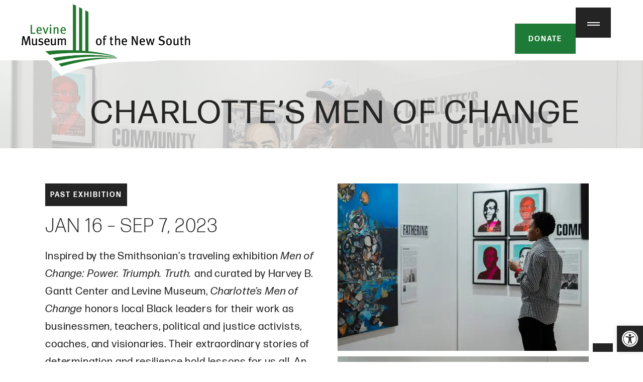

--- FILE ---
content_type: text/html; charset=UTF-8
request_url: https://www.museumofthenewsouth.org/exhibition/charlotte-men-of-change/
body_size: 54992
content:
<!DOCTYPE html>
<html lang="en-US">
<head ><meta charset="UTF-8" /><script>if(navigator.userAgent.match(/MSIE|Internet Explorer/i)||navigator.userAgent.match(/Trident\/7\..*?rv:11/i)){var href=document.location.href;if(!href.match(/[?&]nowprocket/)){if(href.indexOf("?")==-1){if(href.indexOf("#")==-1){document.location.href=href+"?nowprocket=1"}else{document.location.href=href.replace("#","?nowprocket=1#")}}else{if(href.indexOf("#")==-1){document.location.href=href+"&nowprocket=1"}else{document.location.href=href.replace("#","&nowprocket=1#")}}}}</script><script>(()=>{class RocketLazyLoadScripts{constructor(){this.v="2.0.4",this.userEvents=["keydown","keyup","mousedown","mouseup","mousemove","mouseover","mouseout","touchmove","touchstart","touchend","touchcancel","wheel","click","dblclick","input"],this.attributeEvents=["onblur","onclick","oncontextmenu","ondblclick","onfocus","onmousedown","onmouseenter","onmouseleave","onmousemove","onmouseout","onmouseover","onmouseup","onmousewheel","onscroll","onsubmit"]}async t(){this.i(),this.o(),/iP(ad|hone)/.test(navigator.userAgent)&&this.h(),this.u(),this.l(this),this.m(),this.k(this),this.p(this),this._(),await Promise.all([this.R(),this.L()]),this.lastBreath=Date.now(),this.S(this),this.P(),this.D(),this.O(),this.M(),await this.C(this.delayedScripts.normal),await this.C(this.delayedScripts.defer),await this.C(this.delayedScripts.async),await this.T(),await this.F(),await this.j(),await this.A(),window.dispatchEvent(new Event("rocket-allScriptsLoaded")),this.everythingLoaded=!0,this.lastTouchEnd&&await new Promise(t=>setTimeout(t,500-Date.now()+this.lastTouchEnd)),this.I(),this.H(),this.U(),this.W()}i(){this.CSPIssue=sessionStorage.getItem("rocketCSPIssue"),document.addEventListener("securitypolicyviolation",t=>{this.CSPIssue||"script-src-elem"!==t.violatedDirective||"data"!==t.blockedURI||(this.CSPIssue=!0,sessionStorage.setItem("rocketCSPIssue",!0))},{isRocket:!0})}o(){window.addEventListener("pageshow",t=>{this.persisted=t.persisted,this.realWindowLoadedFired=!0},{isRocket:!0}),window.addEventListener("pagehide",()=>{this.onFirstUserAction=null},{isRocket:!0})}h(){let t;function e(e){t=e}window.addEventListener("touchstart",e,{isRocket:!0}),window.addEventListener("touchend",function i(o){o.changedTouches[0]&&t.changedTouches[0]&&Math.abs(o.changedTouches[0].pageX-t.changedTouches[0].pageX)<10&&Math.abs(o.changedTouches[0].pageY-t.changedTouches[0].pageY)<10&&o.timeStamp-t.timeStamp<200&&(window.removeEventListener("touchstart",e,{isRocket:!0}),window.removeEventListener("touchend",i,{isRocket:!0}),"INPUT"===o.target.tagName&&"text"===o.target.type||(o.target.dispatchEvent(new TouchEvent("touchend",{target:o.target,bubbles:!0})),o.target.dispatchEvent(new MouseEvent("mouseover",{target:o.target,bubbles:!0})),o.target.dispatchEvent(new PointerEvent("click",{target:o.target,bubbles:!0,cancelable:!0,detail:1,clientX:o.changedTouches[0].clientX,clientY:o.changedTouches[0].clientY})),event.preventDefault()))},{isRocket:!0})}q(t){this.userActionTriggered||("mousemove"!==t.type||this.firstMousemoveIgnored?"keyup"===t.type||"mouseover"===t.type||"mouseout"===t.type||(this.userActionTriggered=!0,this.onFirstUserAction&&this.onFirstUserAction()):this.firstMousemoveIgnored=!0),"click"===t.type&&t.preventDefault(),t.stopPropagation(),t.stopImmediatePropagation(),"touchstart"===this.lastEvent&&"touchend"===t.type&&(this.lastTouchEnd=Date.now()),"click"===t.type&&(this.lastTouchEnd=0),this.lastEvent=t.type,t.composedPath&&t.composedPath()[0].getRootNode()instanceof ShadowRoot&&(t.rocketTarget=t.composedPath()[0]),this.savedUserEvents.push(t)}u(){this.savedUserEvents=[],this.userEventHandler=this.q.bind(this),this.userEvents.forEach(t=>window.addEventListener(t,this.userEventHandler,{passive:!1,isRocket:!0})),document.addEventListener("visibilitychange",this.userEventHandler,{isRocket:!0})}U(){this.userEvents.forEach(t=>window.removeEventListener(t,this.userEventHandler,{passive:!1,isRocket:!0})),document.removeEventListener("visibilitychange",this.userEventHandler,{isRocket:!0}),this.savedUserEvents.forEach(t=>{(t.rocketTarget||t.target).dispatchEvent(new window[t.constructor.name](t.type,t))})}m(){const t="return false",e=Array.from(this.attributeEvents,t=>"data-rocket-"+t),i="["+this.attributeEvents.join("],[")+"]",o="[data-rocket-"+this.attributeEvents.join("],[data-rocket-")+"]",s=(e,i,o)=>{o&&o!==t&&(e.setAttribute("data-rocket-"+i,o),e["rocket"+i]=new Function("event",o),e.setAttribute(i,t))};new MutationObserver(t=>{for(const n of t)"attributes"===n.type&&(n.attributeName.startsWith("data-rocket-")||this.everythingLoaded?n.attributeName.startsWith("data-rocket-")&&this.everythingLoaded&&this.N(n.target,n.attributeName.substring(12)):s(n.target,n.attributeName,n.target.getAttribute(n.attributeName))),"childList"===n.type&&n.addedNodes.forEach(t=>{if(t.nodeType===Node.ELEMENT_NODE)if(this.everythingLoaded)for(const i of[t,...t.querySelectorAll(o)])for(const t of i.getAttributeNames())e.includes(t)&&this.N(i,t.substring(12));else for(const e of[t,...t.querySelectorAll(i)])for(const t of e.getAttributeNames())this.attributeEvents.includes(t)&&s(e,t,e.getAttribute(t))})}).observe(document,{subtree:!0,childList:!0,attributeFilter:[...this.attributeEvents,...e]})}I(){this.attributeEvents.forEach(t=>{document.querySelectorAll("[data-rocket-"+t+"]").forEach(e=>{this.N(e,t)})})}N(t,e){const i=t.getAttribute("data-rocket-"+e);i&&(t.setAttribute(e,i),t.removeAttribute("data-rocket-"+e))}k(t){Object.defineProperty(HTMLElement.prototype,"onclick",{get(){return this.rocketonclick||null},set(e){this.rocketonclick=e,this.setAttribute(t.everythingLoaded?"onclick":"data-rocket-onclick","this.rocketonclick(event)")}})}S(t){function e(e,i){let o=e[i];e[i]=null,Object.defineProperty(e,i,{get:()=>o,set(s){t.everythingLoaded?o=s:e["rocket"+i]=o=s}})}e(document,"onreadystatechange"),e(window,"onload"),e(window,"onpageshow");try{Object.defineProperty(document,"readyState",{get:()=>t.rocketReadyState,set(e){t.rocketReadyState=e},configurable:!0}),document.readyState="loading"}catch(t){console.log("WPRocket DJE readyState conflict, bypassing")}}l(t){this.originalAddEventListener=EventTarget.prototype.addEventListener,this.originalRemoveEventListener=EventTarget.prototype.removeEventListener,this.savedEventListeners=[],EventTarget.prototype.addEventListener=function(e,i,o){o&&o.isRocket||!t.B(e,this)&&!t.userEvents.includes(e)||t.B(e,this)&&!t.userActionTriggered||e.startsWith("rocket-")||t.everythingLoaded?t.originalAddEventListener.call(this,e,i,o):(t.savedEventListeners.push({target:this,remove:!1,type:e,func:i,options:o}),"mouseenter"!==e&&"mouseleave"!==e||t.originalAddEventListener.call(this,e,t.savedUserEvents.push,o))},EventTarget.prototype.removeEventListener=function(e,i,o){o&&o.isRocket||!t.B(e,this)&&!t.userEvents.includes(e)||t.B(e,this)&&!t.userActionTriggered||e.startsWith("rocket-")||t.everythingLoaded?t.originalRemoveEventListener.call(this,e,i,o):t.savedEventListeners.push({target:this,remove:!0,type:e,func:i,options:o})}}J(t,e){this.savedEventListeners=this.savedEventListeners.filter(i=>{let o=i.type,s=i.target||window;return e!==o||t!==s||(this.B(o,s)&&(i.type="rocket-"+o),this.$(i),!1)})}H(){EventTarget.prototype.addEventListener=this.originalAddEventListener,EventTarget.prototype.removeEventListener=this.originalRemoveEventListener,this.savedEventListeners.forEach(t=>this.$(t))}$(t){t.remove?this.originalRemoveEventListener.call(t.target,t.type,t.func,t.options):this.originalAddEventListener.call(t.target,t.type,t.func,t.options)}p(t){let e;function i(e){return t.everythingLoaded?e:e.split(" ").map(t=>"load"===t||t.startsWith("load.")?"rocket-jquery-load":t).join(" ")}function o(o){function s(e){const s=o.fn[e];o.fn[e]=o.fn.init.prototype[e]=function(){return this[0]===window&&t.userActionTriggered&&("string"==typeof arguments[0]||arguments[0]instanceof String?arguments[0]=i(arguments[0]):"object"==typeof arguments[0]&&Object.keys(arguments[0]).forEach(t=>{const e=arguments[0][t];delete arguments[0][t],arguments[0][i(t)]=e})),s.apply(this,arguments),this}}if(o&&o.fn&&!t.allJQueries.includes(o)){const e={DOMContentLoaded:[],"rocket-DOMContentLoaded":[]};for(const t in e)document.addEventListener(t,()=>{e[t].forEach(t=>t())},{isRocket:!0});o.fn.ready=o.fn.init.prototype.ready=function(i){function s(){parseInt(o.fn.jquery)>2?setTimeout(()=>i.bind(document)(o)):i.bind(document)(o)}return"function"==typeof i&&(t.realDomReadyFired?!t.userActionTriggered||t.fauxDomReadyFired?s():e["rocket-DOMContentLoaded"].push(s):e.DOMContentLoaded.push(s)),o([])},s("on"),s("one"),s("off"),t.allJQueries.push(o)}e=o}t.allJQueries=[],o(window.jQuery),Object.defineProperty(window,"jQuery",{get:()=>e,set(t){o(t)}})}P(){const t=new Map;document.write=document.writeln=function(e){const i=document.currentScript,o=document.createRange(),s=i.parentElement;let n=t.get(i);void 0===n&&(n=i.nextSibling,t.set(i,n));const c=document.createDocumentFragment();o.setStart(c,0),c.appendChild(o.createContextualFragment(e)),s.insertBefore(c,n)}}async R(){return new Promise(t=>{this.userActionTriggered?t():this.onFirstUserAction=t})}async L(){return new Promise(t=>{document.addEventListener("DOMContentLoaded",()=>{this.realDomReadyFired=!0,t()},{isRocket:!0})})}async j(){return this.realWindowLoadedFired?Promise.resolve():new Promise(t=>{window.addEventListener("load",t,{isRocket:!0})})}M(){this.pendingScripts=[];this.scriptsMutationObserver=new MutationObserver(t=>{for(const e of t)e.addedNodes.forEach(t=>{"SCRIPT"!==t.tagName||t.noModule||t.isWPRocket||this.pendingScripts.push({script:t,promise:new Promise(e=>{const i=()=>{const i=this.pendingScripts.findIndex(e=>e.script===t);i>=0&&this.pendingScripts.splice(i,1),e()};t.addEventListener("load",i,{isRocket:!0}),t.addEventListener("error",i,{isRocket:!0}),setTimeout(i,1e3)})})})}),this.scriptsMutationObserver.observe(document,{childList:!0,subtree:!0})}async F(){await this.X(),this.pendingScripts.length?(await this.pendingScripts[0].promise,await this.F()):this.scriptsMutationObserver.disconnect()}D(){this.delayedScripts={normal:[],async:[],defer:[]},document.querySelectorAll("script[type$=rocketlazyloadscript]").forEach(t=>{t.hasAttribute("data-rocket-src")?t.hasAttribute("async")&&!1!==t.async?this.delayedScripts.async.push(t):t.hasAttribute("defer")&&!1!==t.defer||"module"===t.getAttribute("data-rocket-type")?this.delayedScripts.defer.push(t):this.delayedScripts.normal.push(t):this.delayedScripts.normal.push(t)})}async _(){await this.L();let t=[];document.querySelectorAll("script[type$=rocketlazyloadscript][data-rocket-src]").forEach(e=>{let i=e.getAttribute("data-rocket-src");if(i&&!i.startsWith("data:")){i.startsWith("//")&&(i=location.protocol+i);try{const o=new URL(i).origin;o!==location.origin&&t.push({src:o,crossOrigin:e.crossOrigin||"module"===e.getAttribute("data-rocket-type")})}catch(t){}}}),t=[...new Map(t.map(t=>[JSON.stringify(t),t])).values()],this.Y(t,"preconnect")}async G(t){if(await this.K(),!0!==t.noModule||!("noModule"in HTMLScriptElement.prototype))return new Promise(e=>{let i;function o(){(i||t).setAttribute("data-rocket-status","executed"),e()}try{if(navigator.userAgent.includes("Firefox/")||""===navigator.vendor||this.CSPIssue)i=document.createElement("script"),[...t.attributes].forEach(t=>{let e=t.nodeName;"type"!==e&&("data-rocket-type"===e&&(e="type"),"data-rocket-src"===e&&(e="src"),i.setAttribute(e,t.nodeValue))}),t.text&&(i.text=t.text),t.nonce&&(i.nonce=t.nonce),i.hasAttribute("src")?(i.addEventListener("load",o,{isRocket:!0}),i.addEventListener("error",()=>{i.setAttribute("data-rocket-status","failed-network"),e()},{isRocket:!0}),setTimeout(()=>{i.isConnected||e()},1)):(i.text=t.text,o()),i.isWPRocket=!0,t.parentNode.replaceChild(i,t);else{const i=t.getAttribute("data-rocket-type"),s=t.getAttribute("data-rocket-src");i?(t.type=i,t.removeAttribute("data-rocket-type")):t.removeAttribute("type"),t.addEventListener("load",o,{isRocket:!0}),t.addEventListener("error",i=>{this.CSPIssue&&i.target.src.startsWith("data:")?(console.log("WPRocket: CSP fallback activated"),t.removeAttribute("src"),this.G(t).then(e)):(t.setAttribute("data-rocket-status","failed-network"),e())},{isRocket:!0}),s?(t.fetchPriority="high",t.removeAttribute("data-rocket-src"),t.src=s):t.src="data:text/javascript;base64,"+window.btoa(unescape(encodeURIComponent(t.text)))}}catch(i){t.setAttribute("data-rocket-status","failed-transform"),e()}});t.setAttribute("data-rocket-status","skipped")}async C(t){const e=t.shift();return e?(e.isConnected&&await this.G(e),this.C(t)):Promise.resolve()}O(){this.Y([...this.delayedScripts.normal,...this.delayedScripts.defer,...this.delayedScripts.async],"preload")}Y(t,e){this.trash=this.trash||[];let i=!0;var o=document.createDocumentFragment();t.forEach(t=>{const s=t.getAttribute&&t.getAttribute("data-rocket-src")||t.src;if(s&&!s.startsWith("data:")){const n=document.createElement("link");n.href=s,n.rel=e,"preconnect"!==e&&(n.as="script",n.fetchPriority=i?"high":"low"),t.getAttribute&&"module"===t.getAttribute("data-rocket-type")&&(n.crossOrigin=!0),t.crossOrigin&&(n.crossOrigin=t.crossOrigin),t.integrity&&(n.integrity=t.integrity),t.nonce&&(n.nonce=t.nonce),o.appendChild(n),this.trash.push(n),i=!1}}),document.head.appendChild(o)}W(){this.trash.forEach(t=>t.remove())}async T(){try{document.readyState="interactive"}catch(t){}this.fauxDomReadyFired=!0;try{await this.K(),this.J(document,"readystatechange"),document.dispatchEvent(new Event("rocket-readystatechange")),await this.K(),document.rocketonreadystatechange&&document.rocketonreadystatechange(),await this.K(),this.J(document,"DOMContentLoaded"),document.dispatchEvent(new Event("rocket-DOMContentLoaded")),await this.K(),this.J(window,"DOMContentLoaded"),window.dispatchEvent(new Event("rocket-DOMContentLoaded"))}catch(t){console.error(t)}}async A(){try{document.readyState="complete"}catch(t){}try{await this.K(),this.J(document,"readystatechange"),document.dispatchEvent(new Event("rocket-readystatechange")),await this.K(),document.rocketonreadystatechange&&document.rocketonreadystatechange(),await this.K(),this.J(window,"load"),window.dispatchEvent(new Event("rocket-load")),await this.K(),window.rocketonload&&window.rocketonload(),await this.K(),this.allJQueries.forEach(t=>t(window).trigger("rocket-jquery-load")),await this.K(),this.J(window,"pageshow");const t=new Event("rocket-pageshow");t.persisted=this.persisted,window.dispatchEvent(t),await this.K(),window.rocketonpageshow&&window.rocketonpageshow({persisted:this.persisted})}catch(t){console.error(t)}}async K(){Date.now()-this.lastBreath>45&&(await this.X(),this.lastBreath=Date.now())}async X(){return document.hidden?new Promise(t=>setTimeout(t)):new Promise(t=>requestAnimationFrame(t))}B(t,e){return e===document&&"readystatechange"===t||(e===document&&"DOMContentLoaded"===t||(e===window&&"DOMContentLoaded"===t||(e===window&&"load"===t||e===window&&"pageshow"===t)))}static run(){(new RocketLazyLoadScripts).t()}}RocketLazyLoadScripts.run()})();</script>

<meta name="viewport" content="width=device-width, initial-scale=1" />
<meta name='robots' content='index, follow, max-image-preview:large, max-snippet:-1, max-video-preview:-1' />

	<!-- This site is optimized with the Yoast SEO plugin v26.4 - https://yoast.com/wordpress/plugins/seo/ -->
	<title>Charlotte&#039;s Men of Change | Levine Museum of the New South</title>
<link data-rocket-prefetch href="https://fonts.googleapis.com" rel="dns-prefetch">
<link data-rocket-prefetch href="https://use.typekit.net" rel="dns-prefetch">
<link data-rocket-prefetch href="https://www.google.com" rel="dns-prefetch">
<link data-rocket-preload as="style" href="https://fonts.googleapis.com/css?family=Open%20Sans%3A300%2C%20300italic%2C%20regular%2C%20italic%2C%20600%2C%20600italic%2C%20700%2C%20700italic%2C%20800%2C%20800italic%2C%20%7COpen%20Sans%3A800italic%2C%20800italic%2C%20800italic%2C%20800italic%2C%20800italic%2C%20800italic%2C%20800italic%2C%20800italic%2C%20800italic%2C%20800italic%2C%20&#038;subset=latin%2Clatin-ext&#038;display=swap" rel="preload">
<link href="https://fonts.googleapis.com/css?family=Open%20Sans%3A300%2C%20300italic%2C%20regular%2C%20italic%2C%20600%2C%20600italic%2C%20700%2C%20700italic%2C%20800%2C%20800italic%2C%20%7COpen%20Sans%3A800italic%2C%20800italic%2C%20800italic%2C%20800italic%2C%20800italic%2C%20800italic%2C%20800italic%2C%20800italic%2C%20800italic%2C%20800italic%2C%20&#038;subset=latin%2Clatin-ext&#038;display=swap" media="print" onload="this.media=&#039;all&#039;" rel="stylesheet">
<noscript><link rel="stylesheet" href="https://fonts.googleapis.com/css?family=Open%20Sans%3A300%2C%20300italic%2C%20regular%2C%20italic%2C%20600%2C%20600italic%2C%20700%2C%20700italic%2C%20800%2C%20800italic%2C%20%7COpen%20Sans%3A800italic%2C%20800italic%2C%20800italic%2C%20800italic%2C%20800italic%2C%20800italic%2C%20800italic%2C%20800italic%2C%20800italic%2C%20800italic%2C%20&#038;subset=latin%2Clatin-ext&#038;display=swap"></noscript>
<link crossorigin data-rocket-preload as="font" href="https://use.typekit.net/af/4c6fff/00000000000000003b9ae4e9/27/l?primer=7cdcb44be4a7db8877ffa5c0007b8dd865b3bbc383831fe2ea177f62257a9191&#038;fvd=n3&#038;v=3" rel="preload">
<link crossorigin data-rocket-preload as="font" href="https://use.typekit.net/af/b6a6cc/00000000000000003b9ae4ea/27/l?primer=7cdcb44be4a7db8877ffa5c0007b8dd865b3bbc383831fe2ea177f62257a9191&#038;fvd=n4&#038;v=3" rel="preload">
<link crossorigin data-rocket-preload as="font" href="https://use.typekit.net/af/c25d68/00000000000000003b9ae4eb/27/l?primer=7cdcb44be4a7db8877ffa5c0007b8dd865b3bbc383831fe2ea177f62257a9191&#038;fvd=i4&#038;v=3" rel="preload">
<link crossorigin data-rocket-preload as="font" href="https://use.typekit.net/af/afe2ec/00000000000000003b9ae4ee/27/l?primer=7cdcb44be4a7db8877ffa5c0007b8dd865b3bbc383831fe2ea177f62257a9191&#038;fvd=i7&#038;v=3" rel="preload">
<link crossorigin data-rocket-preload as="font" href="https://use.typekit.net/af/e64b68/00000000000000003b9ae4ef/27/l?primer=7cdcb44be4a7db8877ffa5c0007b8dd865b3bbc383831fe2ea177f62257a9191&#038;fvd=n7&#038;v=3" rel="preload">
<style id="wpr-usedcss">img:is([sizes=auto i],[sizes^="auto," i]){contain-intrinsic-size:3000px 1500px}.select2-container{box-sizing:border-box;display:inline-block;margin:0;position:relative;vertical-align:middle}.select2-container .select2-selection--single{box-sizing:border-box;cursor:pointer;display:block;height:28px;user-select:none;-webkit-user-select:none}.select2-container .select2-selection--single .select2-selection__rendered{display:block;padding-left:8px;padding-right:20px;overflow:hidden;text-overflow:ellipsis;white-space:nowrap}.select2-container .select2-selection--single .select2-selection__clear{position:relative}.select2-container[dir=rtl] .select2-selection--single .select2-selection__rendered{padding-right:8px;padding-left:20px}.select2-container .select2-selection--multiple{box-sizing:border-box;cursor:pointer;display:block;min-height:32px;user-select:none;-webkit-user-select:none}.select2-container .select2-selection--multiple .select2-selection__rendered{display:inline-block;overflow:hidden;padding-left:8px;text-overflow:ellipsis;white-space:nowrap}.select2-container .select2-search--inline{float:left}.select2-container .select2-search--inline .select2-search__field{box-sizing:border-box;border:none;font-size:100%;margin-top:5px;padding:0}.select2-container .select2-search--inline .select2-search__field::-webkit-search-cancel-button{-webkit-appearance:none}.select2-dropdown{background-color:#fff;border:1px solid #aaa;border-radius:4px;box-sizing:border-box;display:block;position:absolute;left:-100000px;width:100%;z-index:1051}.select2-results{display:block}.select2-results__options{list-style:none;margin:0;padding:0}.select2-results__option{padding:6px;user-select:none;-webkit-user-select:none}.select2-results__option[aria-selected]{cursor:pointer}.select2-container--open .select2-dropdown{left:0}.select2-container--open .select2-dropdown--above{border-bottom:none;border-bottom-left-radius:0;border-bottom-right-radius:0}.select2-container--open .select2-dropdown--below{border-top:none;border-top-left-radius:0;border-top-right-radius:0}.select2-search--dropdown{display:block;padding:4px}.select2-search--dropdown .select2-search__field{padding:4px;width:100%;box-sizing:border-box}.select2-search--dropdown .select2-search__field::-webkit-search-cancel-button{-webkit-appearance:none}.select2-search--dropdown.select2-search--hide{display:none}.select2-close-mask{border:0;margin:0;padding:0;display:block;position:fixed;left:0;top:0;min-height:100%;min-width:100%;height:auto;width:auto;opacity:0;z-index:99;background-color:#fff}.select2-hidden-accessible{border:0!important;clip:rect(0 0 0 0)!important;-webkit-clip-path:inset(50%)!important;clip-path:inset(50%)!important;height:1px!important;overflow:hidden!important;padding:0!important;position:absolute!important;width:1px!important;white-space:nowrap!important}.select2-container--default .select2-selection--single{background-color:#fff;border:1px solid #aaa;border-radius:4px}.select2-container--default .select2-selection--single .select2-selection__rendered{color:#444;line-height:28px}.select2-container--default .select2-selection--single .select2-selection__clear{cursor:pointer;float:right;font-weight:700}.select2-container--default .select2-selection--single .select2-selection__placeholder{color:#999}.select2-container--default .select2-selection--single .select2-selection__arrow{height:26px;position:absolute;top:1px;right:1px;width:20px}.select2-container--default .select2-selection--single .select2-selection__arrow b{border-color:#888 transparent transparent;border-style:solid;border-width:5px 4px 0;height:0;left:50%;margin-left:-4px;margin-top:-2px;position:absolute;top:50%;width:0}.select2-container--default[dir=rtl] .select2-selection--single .select2-selection__clear{float:left}.select2-container--default[dir=rtl] .select2-selection--single .select2-selection__arrow{left:1px;right:auto}.select2-container--default.select2-container--disabled .select2-selection--single{background-color:#eee;cursor:default}.select2-container--default.select2-container--disabled .select2-selection--single .select2-selection__clear{display:none}.select2-container--default.select2-container--open .select2-selection--single .select2-selection__arrow b{border-color:transparent transparent #888;border-width:0 4px 5px}.select2-container--default .select2-selection--multiple{background-color:#fff;border:1px solid #aaa;border-radius:4px;cursor:text}.select2-container--default .select2-selection--multiple .select2-selection__rendered{box-sizing:border-box;list-style:none;margin:0;padding:0 5px;width:100%}.select2-container--default .select2-selection--multiple .select2-selection__rendered li{list-style:none}.select2-container--default .select2-selection--multiple .select2-selection__clear{cursor:pointer;float:right;font-weight:700;margin-top:5px;margin-right:10px;padding:1px}.select2-container--default .select2-selection--multiple .select2-selection__choice{background-color:#e4e4e4;border:1px solid #aaa;border-radius:4px;cursor:default;float:left;margin-right:5px;margin-top:5px;padding:0 5px}.select2-container--default .select2-selection--multiple .select2-selection__choice__remove{color:#999;cursor:pointer;display:inline-block;font-weight:700;margin-right:2px}.select2-container--default .select2-selection--multiple .select2-selection__choice__remove:hover{color:#333}.select2-container--default[dir=rtl] .select2-selection--multiple .select2-search--inline,.select2-container--default[dir=rtl] .select2-selection--multiple .select2-selection__choice{float:right}.select2-container--default[dir=rtl] .select2-selection--multiple .select2-selection__choice{margin-left:5px;margin-right:auto}.select2-container--default[dir=rtl] .select2-selection--multiple .select2-selection__choice__remove{margin-left:2px;margin-right:auto}.select2-container--default.select2-container--focus .select2-selection--multiple{border:1px solid #000;outline:0}.select2-container--default.select2-container--disabled .select2-selection--multiple{background-color:#eee;cursor:default}.select2-container--default.select2-container--disabled .select2-selection__choice__remove{display:none}.select2-container--default.select2-container--open.select2-container--above .select2-selection--multiple,.select2-container--default.select2-container--open.select2-container--above .select2-selection--single{border-top-left-radius:0;border-top-right-radius:0}.select2-container--default.select2-container--open.select2-container--below .select2-selection--multiple,.select2-container--default.select2-container--open.select2-container--below .select2-selection--single{border-bottom-left-radius:0;border-bottom-right-radius:0}.select2-container--default .select2-search--dropdown .select2-search__field{border:1px solid #aaa}.select2-container--default .select2-search--inline .select2-search__field{background:0 0;border:none;outline:0;box-shadow:none;-webkit-appearance:textfield}.select2-container--default .select2-results>.select2-results__options{max-height:200px;overflow-y:auto}.select2-container--default .select2-results__option[role=group]{padding:0}.select2-container--default .select2-results__option[aria-disabled=true]{color:#999}.select2-container--default .select2-results__option[aria-selected=true]{background-color:#ddd}.select2-container--default .select2-results__option .select2-results__option{padding-left:1em}.select2-container--default .select2-results__option .select2-results__option .select2-results__group{padding-left:0}.select2-container--default .select2-results__option .select2-results__option .select2-results__option{margin-left:-1em;padding-left:2em}.select2-container--default .select2-results__option .select2-results__option .select2-results__option .select2-results__option{margin-left:-2em;padding-left:3em}.select2-container--default .select2-results__option .select2-results__option .select2-results__option .select2-results__option .select2-results__option{margin-left:-3em;padding-left:4em}.select2-container--default .select2-results__option .select2-results__option .select2-results__option .select2-results__option .select2-results__option .select2-results__option{margin-left:-4em;padding-left:5em}.select2-container--default .select2-results__option .select2-results__option .select2-results__option .select2-results__option .select2-results__option .select2-results__option .select2-results__option{margin-left:-5em;padding-left:6em}.select2-container--default .select2-results__option--highlighted[aria-selected]{background-color:#5897fb;color:#fff}.select2-container--default .select2-results__group{cursor:default;display:block;padding:6px}.select2-container--classic .select2-selection--single{background-color:#f7f7f7;border:1px solid #aaa;border-radius:4px;outline:0;background-image:-webkit-linear-gradient(top,#fff 50%,#eee 100%);background-image:-o-linear-gradient(top,#fff 50%,#eee 100%);background-image:linear-gradient(to bottom,#fff 50%,#eee 100%);background-repeat:repeat-x}.select2-container--classic .select2-selection--single:focus{border:1px solid #5897fb}.select2-container--classic .select2-selection--single .select2-selection__rendered{color:#444;line-height:28px}.select2-container--classic .select2-selection--single .select2-selection__clear{cursor:pointer;float:right;font-weight:700;margin-right:10px}.select2-container--classic .select2-selection--single .select2-selection__placeholder{color:#999}.select2-container--classic .select2-selection--single .select2-selection__arrow{background-color:#ddd;border:none;border-left:1px solid #aaa;border-top-right-radius:4px;border-bottom-right-radius:4px;height:26px;position:absolute;top:1px;right:1px;width:20px;background-image:-webkit-linear-gradient(top,#eee 50%,#ccc 100%);background-image:-o-linear-gradient(top,#eee 50%,#ccc 100%);background-image:linear-gradient(to bottom,#eee 50%,#ccc 100%);background-repeat:repeat-x}.select2-container--classic .select2-selection--single .select2-selection__arrow b{border-color:#888 transparent transparent;border-style:solid;border-width:5px 4px 0;height:0;left:50%;margin-left:-4px;margin-top:-2px;position:absolute;top:50%;width:0}.select2-container--classic[dir=rtl] .select2-selection--single .select2-selection__clear{float:left}.select2-container--classic[dir=rtl] .select2-selection--single .select2-selection__arrow{border:none;border-right:1px solid #aaa;border-radius:0;border-top-left-radius:4px;border-bottom-left-radius:4px;left:1px;right:auto}.select2-container--classic.select2-container--open .select2-selection--single{border:1px solid #5897fb}.select2-container--classic.select2-container--open .select2-selection--single .select2-selection__arrow{background:0 0;border:none}.select2-container--classic.select2-container--open .select2-selection--single .select2-selection__arrow b{border-color:transparent transparent #888;border-width:0 4px 5px}.select2-container--classic.select2-container--open.select2-container--above .select2-selection--single{border-top:none;border-top-left-radius:0;border-top-right-radius:0;background-image:-webkit-linear-gradient(top,#fff 0,#eee 50%);background-image:-o-linear-gradient(top,#fff 0,#eee 50%);background-image:linear-gradient(to bottom,#fff 0,#eee 50%);background-repeat:repeat-x}.select2-container--classic.select2-container--open.select2-container--below .select2-selection--single{border-bottom:none;border-bottom-left-radius:0;border-bottom-right-radius:0;background-image:-webkit-linear-gradient(top,#eee 50%,#fff 100%);background-image:-o-linear-gradient(top,#eee 50%,#fff 100%);background-image:linear-gradient(to bottom,#eee 50%,#fff 100%);background-repeat:repeat-x}.select2-container--classic .select2-selection--multiple{background-color:#fff;border:1px solid #aaa;border-radius:4px;cursor:text;outline:0}.select2-container--classic .select2-selection--multiple:focus{border:1px solid #5897fb}.select2-container--classic .select2-selection--multiple .select2-selection__rendered{list-style:none;margin:0;padding:0 5px}.select2-container--classic .select2-selection--multiple .select2-selection__clear{display:none}.select2-container--classic .select2-selection--multiple .select2-selection__choice{background-color:#e4e4e4;border:1px solid #aaa;border-radius:4px;cursor:default;float:left;margin-right:5px;margin-top:5px;padding:0 5px}.select2-container--classic .select2-selection--multiple .select2-selection__choice__remove{color:#888;cursor:pointer;display:inline-block;font-weight:700;margin-right:2px}.select2-container--classic .select2-selection--multiple .select2-selection__choice__remove:hover{color:#555}.select2-container--classic[dir=rtl] .select2-selection--multiple .select2-selection__choice{float:right;margin-left:5px;margin-right:auto}.select2-container--classic[dir=rtl] .select2-selection--multiple .select2-selection__choice__remove{margin-left:2px;margin-right:auto}.select2-container--classic.select2-container--open .select2-selection--multiple{border:1px solid #5897fb}.select2-container--classic.select2-container--open.select2-container--above .select2-selection--multiple{border-top:none;border-top-left-radius:0;border-top-right-radius:0}.select2-container--classic.select2-container--open.select2-container--below .select2-selection--multiple{border-bottom:none;border-bottom-left-radius:0;border-bottom-right-radius:0}.select2-container--classic .select2-search--dropdown .select2-search__field{border:1px solid #aaa;outline:0}.select2-container--classic .select2-search--inline .select2-search__field{outline:0;box-shadow:none}.select2-container--classic .select2-dropdown{background-color:#fff;border:1px solid transparent}.select2-container--classic .select2-dropdown--above{border-bottom:none}.select2-container--classic .select2-dropdown--below{border-top:none}.select2-container--classic .select2-results>.select2-results__options{max-height:200px;overflow-y:auto}.select2-container--classic .select2-results__option[role=group]{padding:0}.select2-container--classic .select2-results__option[aria-disabled=true]{color:grey}.select2-container--classic .select2-results__option--highlighted[aria-selected]{background-color:#3875d7;color:#fff}.select2-container--classic .select2-results__group{cursor:default;display:block;padding:6px}.select2-container--classic.select2-container--open .select2-dropdown{border-color:#5897fb}[class*=mec-sl-]{speak:none;font-style:normal;font-weight:400;font-variant:normal;text-transform:none;line-height:1;-webkit-font-smoothing:antialiased;-moz-osx-font-smoothing:grayscale}[class*=mec-sl-]{font-family:simple-line-icons}.mec-sl-arrow-down:before{content:"\e604"}.mec-sl-arrow-left:before{content:"\e605"}.mec-sl-arrow-right:before{content:"\e606"}.mec-sl-arrow-up:before{content:"\e607"}.mec-wrap{position:relative}.mec-wrap h1,.mec-wrap h2,.mec-wrap h3,.mec-wrap h4{color:#171c24;font-weight:300;font-style:inherit;letter-spacing:normal;clear:none}.mec-wrap h1{font-size:50px;line-height:1.16;margin-bottom:12px;letter-spacing:-1px}.mec-wrap h2{font-size:36px;line-height:1.14;margin-bottom:10px}.mec-wrap h3{font-size:28px;line-height:1.2;margin-bottom:8px}.mec-wrap h4{font-size:24px;line-height:1.2;margin-bottom:10px}.mec-wrap h1 strong{font-weight:700}.mec-wrap p{margin:0 0 20px;color:#616161;font-size:14px;line-height:1.8}.mec-wrap .button,.mec-wrap button:not(.owl-dot):not(.gm-control-active):not(.mejs):not(.owl-prev):not(.owl-next),.mec-wrap input[type=button],.mec-wrap input[type=reset],.mec-wrap input[type=submit]{position:relative;border:none;border-radius:2px;color:#fff;display:inline-block;font-size:12px;letter-spacing:1px;line-height:1.5;text-transform:uppercase;font-weight:600;text-decoration:none;cursor:pointer;margin-bottom:21px;margin-right:10px;line-height:1;padding:18px 20px 16px;background:#24ca4f;-webkit-transition:.21s;-moz-transition:.21s;transition:all .21s ease}.mec-wrap .button:hover,.mec-wrap a.button:hover,.mec-wrap button:hover:not(.mejs),.mec-wrap input[type=button]:hover,.mec-wrap input[type=reset]:hover,.mec-wrap input[type=submit]:hover{background:#222;color:#fff}.mec-wrap{font-weight:400;color:#626262}.mec-event-content p{font-weight:300}.mec-event-grid-classic .mec-event-content{background:#fff;color:#767676;padding:0 20px 5px;text-align:center;min-height:125px}.mec-event-grid-classic .mec-event-title{color:#202020;margin:10px 0;font-weight:700;font-size:20px;letter-spacing:1px;text-transform:uppercase}.mec-event-grid-classic .mec-event-title a{color:#202020;transition:all .24s ease}.mec-event-grid-classic .mec-event-content p{font-size:15px;color:#8a8a8a}.mec-event-grid-classic .mec-event-detail{display:none}.mec-event-grid-classic img{margin-bottom:0;width:100%}.mec-event-sharing-wrap{left:15px;position:absolute;list-style:none;margin:0;padding-left:0}.mec-event-sharing-wrap .mec-event-sharing{position:absolute;padding:8px 0 2px;left:-6px;bottom:54px;margin:0;margin-top:6px;border-radius:5px;min-width:50px;visibility:hidden;opacity:0;border:1px solid #e2e2e2;background:#fff;box-shadow:0 0 9px 0 rgba(0,0,0,.06);z-index:99;-webkit-transition:.18s;transition:all .18s ease}.mec-event-sharing-wrap .mec-event-sharing:after,.mec-event-sharing-wrap .mec-event-sharing:before{content:'';display:block;position:absolute;bottom:-10px;left:50%;margin-left:-10px;width:0;height:0;border-style:solid;border-width:10px}.mec-event-sharing-wrap .mec-event-sharing:before{bottom:-21px;border-color:#e2e2e2 transparent transparent}.mec-event-sharing-wrap .mec-event-sharing:after{bottom:-19px;border-color:#fff transparent transparent}.mec-event-sharing-wrap:hover .mec-event-sharing{opacity:1;visibility:visible}.mec-event-sharing-wrap li{text-align:center;border:0;display:block;margin-right:2px;overflow:hidden;margin:0 auto 6px;width:38px}.mec-event-sharing-wrap:hover>li{cursor:pointer;background-color:#40d9f1}.mec-event-sharing-wrap:hover li a{color:#fff}.mec-event-sharing-wrap>li:first-of-type{border:1px solid #d9d9d9}.mec-event-sharing-wrap li a,.mec-event-sharing-wrap:hover li ul li a{border:none;color:#767676;display:block}.mec-event-sharing-wrap li i{width:36px;height:36px;display:table-cell;vertical-align:middle}.mec-event-sharing-wrap li svg{height:16px}.mec-event-sharing-wrap .mec-event-sharing li a{display:block}.mec-event-sharing-wrap .mec-event-sharing li:hover a{color:#40d9f1}@media only screen and (max-width:960px){.mec-event-grid-classic{margin-bottom:30px}}.mec-widget .mec-event-grid-classic.mec-owl-carousel{padding:36px 0 16px}.mec-widget .mec-event-grid-classic.mec-owl-carousel .owl-nav{margin:5px 0;width:100%;position:absolute;top:15px;padding:0}.mec-widget .mec-event-grid-classic.mec-owl-carousel{padding:20px 0 16px}.mec-widget .mec-event-grid-classic.mec-owl-carousel .owl-nav{margin:0;width:100%;position:absolute;top:0;padding:0}.mec-widget .mec-event-grid-classic.mec-owl-carousel .owl-nav div{position:absolute;background:#fff;line-height:0;width:34px;height:26px;padding:6px;text-align:center;margin-top:-17px;border-radius:3px;border:1px solid #e2e2e2;text-align:center;box-shadow:0 2px 0 0 rgba(0,0,0,.028);transition:all .33s ease}.mec-widget .mec-event-grid-classic.mec-owl-carousel .owl-nav i{font-size:12px;color:#40d9f1;cursor:pointer}.mec-widget .mec-event-grid-classic.mec-owl-carousel .owl-nav .owl-next{right:0}.mec-widget .mec-event-grid-classic.mec-owl-carousel .owl-nav .owl-prev{left:0}.mec-widget .mec-event-grid-classic.mec-owl-carousel .mec-event-sharing{display:none}@media screen and (min-width:56.875em){.mec-widget .mec-month-container dl{margin-bottom:0}}.mec-widget .mec-event-sharing-wrap .mec-event-sharing{position:absolute;top:auto;bottom:52px;margin:0;margin-top:0;border-radius:5px}.mec-widget .mec-event-sharing-wrap .mec-event-sharing:after{top:auto;bottom:-17px;border-color:#fff transparent transparent}.mec-widget .mec-event-sharing-wrap .mec-event-sharing:before{top:auto;bottom:-18px;border-color:#e2e2e2 transparent transparent}.mec-widget .mec-event-grid-classic.mec-owl-carousel .owl-nav button{position:absolute;background:#fff;padding:6px;margin-top:-17px;border-radius:3px;border:1px solid #e2e2e2;box-shadow:0 2px 0 0 rgba(0,0,0,.028)}.mec-widget .mec-event-grid-classic.mec-owl-carousel .owl-nav button:hover{background:#40d9f1;border-color:#40d9f1}.mec-widget .mec-event-grid-classic.mec-owl-carousel .owl-nav button:hover i{color:#fff}.mec-widget .mec-event-grid-classic.mec-owl-carousel .mec-booking-button{width:40%;float:right;color:#202020;height:36px;line-height:14px;font-size:12px;width:auto}.mec-widget .mec-event-grid-classic.mec-owl-carousel .mec-booking-button:hover{color:#fff}.mec-load-more-wrap{text-align:center;display:block;width:100%;padding-top:20px;text-align:center;position:relative}.mec-load-more-button{box-shadow:none;transition:all .21s ease;font-size:12px;font-weight:500;letter-spacing:1px;text-transform:uppercase;background:#fff;color:#767676;border:2px solid #e8e8e8;border-radius:50px;padding:0 28px;margin-bottom:20px;cursor:pointer;line-height:40px;height:42px;display:inline-block}.mec-load-more-button:hover{background:#191919;color:#fff;border-color:#191919}.mec-load-more-loading{content:url('https://www.museumofthenewsouth.org/wp-content/plugins/modern-events-calendar/assets/img/ajax-loader.gif');cursor:wait;background:0 0;border-style:none}.mec-load-more-loading:hover{background:0 0}.mec-modal-preloader,.mec-month-navigator-loading{width:100%;height:100%;background:url('https://www.museumofthenewsouth.org/wp-content/plugins/modern-events-calendar/assets/img/ajax-loader.gif') center no-repeat rgba(255,255,255,.88);border-style:none;position:absolute;left:0;right:0;bottom:0;top:0;z-index:9}.mec-month-divider{text-align:center;margin:60px 0 40px}.widget .mec-month-divider{margin:10px 0}.mec-month-divider span{text-transform:uppercase;font-size:22px;font-weight:700;padding-bottom:5px;color:#313131;border-bottom:4px solid #ebebeb;width:100%;display:block;padding-bottom:10px;position:relative}.mec-month-divider span:before{border-bottom:4px solid #40d9f1;font-size:6px;content:'';text-align:center;position:absolute;bottom:-4px;margin-left:-30px;left:50%;width:60px}.widget .mec-month-divider span{font-size:13px}button#mec-book-form-back-btn-step-3{float:none}.mec-booking .mec-event-tickets-list .mec-ticket-style-row div{padding:0;display:flex;align-items:center;flex-wrap:nowrap;align-content:center;width:fit-content;border:1px solid #e0e0e0;border-radius:3px;box-shadow:inset 0 2px 4px rgba(0,0,0,.05);overflow:hidden;margin-bottom:24px}.mec-booking .mec-event-tickets-list .mec-ticket-style-row input[type=number]{margin:0 14px;box-shadow:unset;border:unset;background:#fff;min-width:60px;width:60px;min-height:30px;height:30px;text-align:center;margin:3px 0}.mec-booking .mec-event-tickets-list .mec-ticket-style-row input::-webkit-inner-spin-button,.mec-booking .mec-event-tickets-list .mec-ticket-style-row input::-webkit-outer-spin-button{-webkit-appearance:none;margin:0}.mec-booking .mec-event-tickets-list .mec-ticket-style-row input[type=number]{-moz-appearance:textfield}.mec-booking .mec-event-tickets-list .mec-ticket-style-row .minus,.mec-booking .mec-event-tickets-list .mec-ticket-style-row .plus{color:#000;display:block;font-size:14px;line-height:3;font-weight:700;min-width:40px;min-height:40px;background:#eee;text-align:center;cursor:pointer;transition:all .17s ease}.mec-booking .mec-event-tickets-list .mec-ticket-style-row .minus:hover,.mec-booking .mec-event-tickets-list .mec-ticket-style-row .plus:hover{background:#dbdbdb}.mec-booking .mec-event-tickets-list .mec-ticket-style-row a{text-decoration:none}.mec-booking .mec-event-tickets-list .mec-ticket-style-row{padding:20px 0;border-top:1px solid #ddd}.mec-booking .mec-event-tickets-list .mec-ticket-style-row>div{width:25%}@media(max-width:480px){.mec-wrap .mec-booking .mec-event-tickets-list .mec-ticket-style-row>div{width:100%;margin-bottom:10px}}.mec-booking .mec-event-tickets-list .mec-ticket-style-row>div{border:0;display:block;box-shadow:unset;margin:0}.mec-booking-shortcode input{margin:0!important;min-height:42px!important}.lity-content button#mec-book-form-back-btn-step-3{float:none}.mec-booking input[type=checkbox]{width:17px;height:17px;min-height:unset;border-radius:3px;margin-top:-2px;margin-right:7px!important;margin-bottom:0!important}.mec-wrap .mec-attendees-list-details p{font-weight:300;margin:20px 0 0;color:#8d8d8d}.mec-wrap .mec-attendees-list-details li{list-style:none;display:block;margin-top:15px}.mec-attendees-list-details ul{margin-bottom:0}.mec-attendees-list-details .mec-attendees-toggle{border:1px solid #e6e6e6;background:#fafafa;padding:15px 15px 0;border-radius:3px;margin:12px 0 20px 52px;position:relative;font-size:13px;box-shadow:0 3px 1px 0 rgba(0,0,0,.02)}.mec-attendees-list-details .mec-attendees-toggle:after,.mec-attendees-list-details .mec-attendees-toggle:before{content:'';display:block;position:absolute;left:50px;width:0;height:0;border-style:solid;border-width:10px}.mec-attendees-list-details .mec-attendees-toggle:after{top:-20px;border-color:transparent transparent #fafafa}.mec-attendees-list-details .mec-attendees-toggle:before{top:-21px;border-color:transparent transparent #e1e1e1}.mec-calendar{margin-bottom:20px;border:1px solid #e8e8e8;width:100%;box-shadow:0 2px 0 0 rgba(0,0,0,.016)}.mec-calendar .mec-calendar-events-side{display:table-cell;height:100%;border-left:1px solid #efefef;padding:40px;width:100%}.mec-calendar dl{display:table;margin:0;border:none;padding:0;table-layout:fixed}.mec-calendar dt{display:table-cell;transition:all .66s ease;color:#4d4d4d;background:#fff;border-radius:44px;font-size:14px;width:80px;height:80px;line-height:80px;text-align:center}.mec-calendar .mec-calendar-row dt:hover{background:#f4f4f4}.mec-calendar .mec-selected-day,.mec-calendar .mec-selected-day:hover{background:#40d9f1;color:#fff}.mec-calendar .mec-selected-day a{color:#fff}.mec-calendar .mec-has-event{position:relative}.mec-calendar .mec-calendar-row dt.mec-has-event:hover{background:#40d9f1}.mec-calendar .mec-has-event a{cursor:pointer;display:block;width:100%;height:100%;border-radius:50%;color:#4d4d4d;transition:all .25s ease;text-decoration:none;box-shadow:none}.mec-calendar .mec-calendar-row dt.mec-has-event.mec-selected-day a,.mec-calendar .mec-calendar-row dt.mec-has-event:hover a{color:#fff}.mec-calendar .mec-has-event:after{background-color:#40d9f1;border-radius:50%;display:block;content:'';width:8px;height:8px;bottom:14px;left:50%;margin:-4px 0 0 -4px;position:absolute;transition:all .25s ease}.mec-calendar .mec-calendar-row dt.mec-has-event:hover:after{background-color:#fff}.mec-calendar .mec-has-event.mec-selected-day:after{display:none}@media only screen and (min-width:961px){.mec-wrap.mec-sm959 .mec-calendar:not(.mec-event-calendar-classic):not(.mec-calendar-weekly) .mec-has-event:after{width:6px;height:6px;bottom:6px}.mec-wrap.mec-sm959 .mec-calendar:not(.mec-event-calendar-classic):not(.mec-calendar-weekly) dt{width:50px;height:50px;line-height:50px}}@media only screen and (max-width:1200px){.mec-calendar .mec-has-event:after{width:6px;height:6px;bottom:6px}.mec-calendar dt{width:50px;height:50px;line-height:50px}}@media only screen and (max-width:767px){.mec-calendar .mec-calendar-events-side{width:100%;display:block;height:100%;border-left:none;border-top:1px solid #efefef;padding:20px}.mec-calendar dl{width:100%}.mec-calendar dt{width:14%;height:60px;line-height:60px;border-radius:50px}}@media only screen and (max-width:479px){.mec-calendar .mec-has-event:after{width:4px;height:4px}.mec-calendar dt{height:38px;line-height:38px}}.mec-previous-month a{pointer-events:none}.mec-single-event-novel.light h4{color:#000!important}.mec-single-event-novel.dark h4{color:#fff!important}.tooltipster-sidetip.tooltipster-shadow:not(.uael-tooltipster-active) .tooltipster-content{padding:17px}.tooltipster-sidetip.tooltipster-shadow:not(.uael-tooltipster-active) .tooltipster-box{border-radius:3px!important;border:1px solid #e2e3e4!important;background:#fff!important;box-shadow:0 -1px 30px -2px rgba(0,0,0,.15)!important}.tooltipster-sidetip:not(.uael-tooltipster-active) .tooltipster-arrow{overflow:visible!important}.tooltipster-sidetip.tooltipster-shadow:not(.uael-tooltipster-active) .tooltipster-arrow-border{border-width:12px!important}.tooltipster-sidetip.tooltipster-shadow.tooltipster-right:not(.uael-tooltipster-active) .tooltipster-arrow-border{border-right-color:#e2e3e4!important}.tooltipster-sidetip:not(.uael-tooltipster-active) .tooltipster-arrow-border{left:-12px!important;z-index:9999999999!important}.tooltipster-sidetip.tooltipster-shadow:not(.uael-tooltipster-active) .tooltipster-arrow-background{display:block!important}.tooltipster-sidetip:not(.uael-tooltipster-active) .tooltipster-arrow-background{border-width:11px!important;z-index:99999999999!important}.tooltipster-sidetip.tooltipster-right:not(.uael-tooltipster-active) .tooltipster-arrow-background{left:-9px!important;top:1px!important;border-right-color:#fff!important}.tooltipster-sidetip.tooltipster-top:not(.uael-tooltipster-active) .tooltipster-arrow-background{border-top-color:#fff!important;left:0!important;top:-1px!important}.tooltipster-sidetip.tooltipster-top:not(.uael-tooltipster-active) .tooltipster-arrow-border{left:-1px!important}.tooltipster-sidetip.tooltipster-shadow.tooltipster-top:not(.uael-tooltipster-active) .tooltipster-arrow-border{border-top-color:#e2e3e4!important}.tooltipster-sidetip.tooltipster-shadow.tooltipster-bottom:not(.uael-tooltipster-active) .tooltipster-arrow-border{left:-1px!important;top:-11px!important}.tooltipster-sidetip.tooltipster-shadow.tooltipster-bottom:not(.uael-tooltipster-active) .tooltipster-arrow-border{border-bottom-color:#e2e3e4!important}.tooltipster-sidetip.tooltipster-bottom:not(.uael-tooltipster-active) .tooltipster-arrow-background{top:-9px!important;border-bottom-color:#fff!important}.tooltipster-sidetip.tooltipster-left:not(.uael-tooltipster-active) .tooltipster-arrow-background{border-left-color:#fff!important;left:-2px!important;top:0!important}.tooltipster-sidetip.tooltipster-shadow.tooltipster-left:not(.uael-tooltipster-active) .tooltipster-arrow-border{border-left-color:#e2e3e4!important;left:-1px!important;top:-1px!important}.mec-util-hidden{display:none}.mec-daily-view-date-events,.mec-weekly-view-date-events{list-style:none;margin:0}.mec-widget .mec-calendar{max-width:100%}.mec-widget .mec-calendar dl dt{height:40px}.mec-widget .mec-calendar .mec-has-event:after{width:4px;height:4px}.mec-map-view-event-detail.mec-event-detail{width:580px;background-color:#e9e9e9;padding:8px 15px}.mec-marker-infowindow-wp{padding:10px}.mec-marker-infowindow-wp .mec-marker-infowindow-count{width:60px;height:60px;display:block;text-align:center;line-height:60px;border:1px solid #40d9f1;border-radius:50%;font-size:32px;color:#40d9f1;float:left;margin-right:11px}.mec-marker-infowindow-wp .mec-marker-infowindow-content{overflow:hidden;padding-top:6px}.mec-marker-infowindow-wp .mec-marker-infowindow-content span{display:block;color:#222}.mec-marker-infowindow-wp .mec-marker-infowindow-content span:first-child{font-size:15px;font-weight:700}.mec-error,.mec-success{margin:10px 0;padding:10px;border-radius:3px 3px 3px 3px;font-size:13px}.mec-cart .mec-success,.mec-success{color:#0dbf52;background-color:#cef7ce}.mec-error{color:#d8000c!important;background-color:#ffbaba}.mec-wrap .mec-totalcal-box{position:relative;border:1px solid #efefef;padding:20px 5px;margin:0 0 20px;background:#fafafa;overflow:hidden;box-shadow:0 3px 2px 0 rgba(0,0,0,.012);min-height:78px}.mec-wrap .mec-totalcal-box i{float:left;margin:0;width:36px;height:36px;background:#fff;border:1px solid #efefef;text-align:center;padding:10px 0;font-size:15px;color:#888}.mec-wrap .mec-totalcal-box .mec-totalcal-view span,.mec-wrap .mec-totalcal-box input,.mec-wrap .mec-totalcal-box select{width:auto;min-height:36px;height:36px;line-height:36px;background:#fff;font-size:13px;color:#777;border:1px solid #efefef;margin:0 0 0 -1px;float:left;padding:0 5px}.mec-wrap .mec-totalcal-box input[type=submit]{cursor:pointer;padding:0 16px;text-transform:uppercase;font-size:11px;transition:all .21s ease}.mec-wrap .mec-totalcal-box input[type=submit]:hover{background:#222;color:#fff}.mec-wrap .mec-totalcal-box .mec-totalcal-view span{display:inline-block;text-transform:uppercase;font-size:11px;padding:0 12px;cursor:pointer}.mec-wrap .mec-totalcal-box .mec-totalcal-view span:hover{color:#40d9f1}.mec-wrap .mec-totalcal-box .mec-totalcal-view span.mec-totalcalview-selected{color:#fff;background:#40d9f1;border-color:#40d9f1}.mec-wrap .mec-totalcal-box .mec-totalcal-view{text-align:right;float:right}.mec-wrap .mec-totalcal-box input[type=search]{width:calc(100% - 36px)}.mec-there-reset-button .mec-totalcal-box{padding-bottom:48px}.mec-wrap .mec-text-address-search.with-mec-cost{width:calc(100% - 356px)}.mec-wrap .mec-minmax-event-cost{display:block;float:left;width:50%;margin-left:10px}.mec-wrap .mec-minmax-event-cost.with-mec-address{display:block;width:336px;max-width:50%;float:right;margin-left:0;margin-right:10px}.mec-wrap .mec-checkboxes-search .mec-searchbar-category-wrap .select2-container.select2-container--default{width:calc(100% - 36px)!important}.mec-wrap .mec-checkboxes-search .mec-searchbar-category-wrap .select2-container .select2-selection--multiple ul,.mec-wrap .mec-checkboxes-search .mec-searchbar-category-wrap .select2-container.select2-container--default{height:auto;overflow:unset}.mec-wrap .mec-checkboxes-search .mec-searchbar-category-wrap .select2-container .select2-selection--multiple ul{display:block}.mec-wrap .mec-checkboxes-search .mec-searchbar-category-wrap .select2-container .select2-selection--multiple{border:unset;width:100%;height:0!important;border-radius:0}.mec-wrap .mec-checkboxes-search .mec-searchbar-category-wrap .select2-container .select2-selection--multiple ul li{line-height:12px!important;max-height:20px!important;width:auto;margin-right:5px;margin-top:5px}.mec-wrap .mec-checkboxes-search .mec-searchbar-category-wrap .select2-container .select2-selection--multiple .select2-selection__choice{letter-spacing:0;color:#777;text-transform:capitalize;padding:4px 6px;background-color:#efefef;border-radius:2px;border:0;cursor:default;float:left;margin-right:5px;margin-top:5px;margin-bottom:5px;font-size:11px;text-transform:uppercase}.mec-wrap .mec-checkboxes-search .mec-searchbar-category-wrap .select2-container .select2-selection--multiple .select2-selection__choice__remove{color:#777}@media only screen and (min-width:961px) and (max-width:1200px){.mec-wrap .mec-totalcal-box{padding:37px 5px}}@media only screen and (max-width:960px){.mec-wrap .mec-totalcal-box .col-md-4{width:100%;float:none;clear:both;overflow:hidden}.mec-wrap .mec-search-form .mec-date-search select{width:calc(100% - 106px)}.mec-wrap .mec-search-form .mec-date-search select:last-child{width:70px}.mec-wrap .mec-totalcal-box .mec-totalcal-view{float:none}.mec-wrap .mec-checkboxes-search .mec-searchbar-category-wrap .select2-container .select2-selection--multiple .select2-selection__choice{display:block;max-width:100%;white-space:break-spaces;max-height:unset!important;height:auto!important}}@media only screen and (min-width:768px) and (max-width:960px){.mec-wrap .mec-totalcal-box .col-md-4{position:relative;width:initial}.mec-wrap .mec-totalcal-box{padding:37px 5px}}@media only screen and (max-width:767px){.mec-wrap .mec-totalcal-box .mec-totalcal-view{float:none}.mec-wrap .mec-totalcal-box .col-md-4{padding-bottom:0}.mec-wrap .mec-minmax-event-cost.with-mec-address,.mec-wrap .mec-text-address-search.with-mec-cost{width:100%;float:left}.mec-wrap .mec-minmax-event-cost.with-mec-address{max-width:calc(100% - 20px);margin:0 10px 20px}}@media only screen and (max-width:479px){.mec-wrap .mec-totalcal-box .mec-totalcal-view span{padding:0 8px;font-size:10px}.mec-wrap .mec-totalcal-box input[type=submit]{padding:0 10px;font-size:10px}}@media only screen and (min-width:961px){.mec-wrap.mec-sm959 .mec-totalcal-box .col-md-4{padding-bottom:0;width:100%}}@media (min-width:961px) and (max-width:1200px){.mec-wrap .mec-totalcal-box .mec-totalcal-view span{padding:0 10px}.mec-search-form .mec-date-search,.mec-search-form .mec-text-address-search,.mec-search-form .mec-text-input-search{padding:0 4px}}@media (max-width:780px){.mec-wrap .mec-totalcal-box .mec-totalcal-view span{padding:0 7px;margin-top:20px}}.mec-totalcalview-selected:hover{color:#fff!important}.mec-search-form{padding:20px 10px}.mec-search-form .mec-date-search,.mec-search-form .mec-text-input-search{padding:0 10px;float:left}.mec-search-form .mec-date-search,.mec-search-form .mec-time-picker-search,.mec-search-form .mec-totalcal-view{padding:0 10px}.mec-search-form .mec-text-input-search{width:100%}.mec-search-form .mec-full-calendar-search-ends .mec-text-input-search{width:50%}.mec-search-form .mec-date-search,.mec-search-form .mec-time-picker-search{width:50%;float:left}.mec-search-form .mec-date-search.with-mec-time-picker,.mec-search-form .mec-time-picker-search.with-mec-date-search{width:25%;float:left}.mec-search-form .mec-tab-loader.col-md-6 .mec-totalcal-view{padding:0}.mec-search-form .mec-full-calendar-search-ends .mec-text-input-search.col-md-12,.mec-search-form .mec-minmax-event-cost,.mec-search-form .mec-text-address-search{min-height:55px}.mec-search-form .mec-full-calendar-search-ends .mec-text-input-search.col-md-12,.mec-widget .mec-search-form .mec-date-search,.mec-widget .mec-search-form .mec-text-input-search{width:100%}.mec-search-form .mec-full-calendar-search-ends .mec-text-input-search.col-md-12{padding:0 10px}.mec-search-form .mec-minmax-event-cost,.mec-search-form .mec-text-address-search,.mec-widget .mec-search-form .mec-text-input-search{margin-top:10px}.mec-search-form .mec-date-search{clear:left}.mec-wrap .mec-search-form .mec-text-address-search input,.mec-wrap .mec-search-form .mec-text-input-search input{margin-bottom:10px}.mec-wrap .mec-totalcal-box label{display:block;line-height:1.8;margin-bottom:4px;font-size:13px;color:#9a9a9a}.mec-wrap .mec-search-form .mec-date-search select{width:calc(100% - 106px)}.mec-wrap .mec-search-form .mec-date-search select:last-child{width:70px}@media only screen and (max-width:781px){.mec-search-form .mec-date-search,.mec-search-form .mec-text-input-search{width:100%;float:none}.mec-search-form .mec-date-search{min-height:55px}}@media only screen and (max-width:780px){.mec-wrap .mec-totalcal-box .mec-totalcal-view span{margin-top:0}}@media only screen and (max-width:760px){.mec-wrap .mec-totalcal-box .mec-totalcal-view span{margin-top:20px}}.mec-search-form .mec-text-address-search{float:left;width:100%;padding:0 10px}@media (max-width:960px){.mec-wrap .mec-minmax-event-cost.with-mec-address,.mec-wrap .mec-text-address-search.with-mec-cost{margin-top:0}.mec-search-form .mec-date-search.with-mec-time-picker,.mec-search-form .mec-time-picker-search.with-mec-date-search{width:50%;margin-bottom:20px}}@media (max-width:780px){.mec-search-form .mec-date-search.with-mec-time-picker,.mec-search-form .mec-time-picker-search.with-mec-date-search{margin:20px 0;height:auto}.mec-search-form .mec-date-search{min-height:unset}}.mec-owl-theme .owl-dots .owl-dot{border:none}.lity-content>div{overflow:auto}.mec-modal-wrap{max-width:60vw;max-height:90vh!important;background:#fff;box-shadow:0 1px 55px rgba(0,0,0,.5);overflow-x:hidden!important}@media (max-width:1023px){.mec-modal-wrap{max-width:80vw}}body .featherlight{z-index:999999!important}body .featherlight .featherlight-content{background:0 0;overflow:unset;z-index:9999}@media (max-width:480px){.mec-search-form .mec-date-search.with-mec-time-picker,.mec-search-form .mec-time-picker-search.with-mec-date-search{width:100%}.mec-search-form .mec-date-search.with-mec-time-picker,.mec-search-form .mec-full-calendar-search-ends .mec-text-input-search,.mec-search-form .mec-minmax-event-cost,.mec-search-form .mec-text-address-search,.mec-search-form .mec-time-picker-search.with-mec-date-search,.mec-wrap .mec-minmax-event-cost.with-mec-address{margin-bottom:0;margin-top:10px;min-height:auto}.mec-wrap .mec-minmax-event-cost.with-mec-address{margin-bottom:10px}.mec-wrap.mec-widget .mec-minmax-event-cost.with-mec-address,.mec-wrap.mec-widget .mec-search-form .mec-time-picker-search.with-mec-date-search,.mec-wrap.mec-widget .mec-text-address-search.with-mec-cost{display:block!important;width:100%!important;max-width:100%!important}.mec-wrap.mec-widget .mec-minmax-event-cost.with-mec-address{float:left!important;max-width:calc(100% - 20px)!important;margin:0 0 0 10px!important}.mec-wrap.mec-widget .mec-search-form .mec-time-picker-search.with-mec-date-search{margin-top:20px!important}.mec-wrap.mec-widget .mec-search-form .mec-text-input-search{padding:10px!important}body .featherlight .featherlight-content{width:95%}.featherlight .featherlight-content,body .mec-modal-wrap{max-width:100%}}.mec-events-agenda{padding:0;border-bottom:1px solid #e9e9e9;overflow:hidden}.mec-agenda-event-title{position:relative;padding-left:14px}.mec-agenda-event-title a{font-size:14px;font-weight:600;color:#333}.mec-yearly-view-wrap{margin:0 0 15px;border:1px solid #e6e6e6;box-shadow:0 2px 4px rgba(0,0,0,.04);border-bottom-width:4px}.mec-yearly-view-wrap .mec-calendar.mec-yearly-calendar{max-width:100%;width:232px;padding:10px;background:#fff;margin:10px;display:inline-block}.mec-yearly-view-wrap .mec-calendar.mec-yearly-calendar dl dt{transition:none;height:30px;width:30px;line-height:30px;border-radius:0;font-size:12px}.mec-yearly-view-wrap .mec-calendar.mec-yearly-calendar .mec-has-event:after{width:4px;height:4px;bottom:3px;margin-left:-2px}.mec-calendar.mec-yearly-calendar .mec-calendar-table-title{text-align:center;font-size:15px;font-weight:700;color:#222;margin-top:-5px;padding-bottom:5px}.mec-yearly-view-wrap .mec-yearly-agenda-sec{min-height:200px;width:calc(100% - 538px);float:left;padding:0 0 0 20px;overflow:hidden}.mec-yearly-view-wrap .mec-yearly-title-sec{position:relative;padding:15px;text-align:center;border-bottom:1px solid #e6e6e6;box-shadow:0 1px 3px rgba(0,0,0,.02)}.mec-yearly-view-wrap .mec-yearly-title-sec h2{font-size:30px;line-height:40px;color:#333;margin:0;font-weight:700}.mec-yearly-view-wrap .mec-events-agenda.mec-selected{box-shadow:-10px 0 0 0 #fffcf2,0 -1px 0 #fbebb6;background:#fffcf2;border-color:#fbebb6;color:#f9af29}@media only screen and (max-width:959px){.mec-yearly-view-wrap .mec-yearly-agenda-sec{width:calc(100% - 268px);padding:0 0 0 10px}}@media only screen and (max-width:767px){.mec-events-agenda span.mec-agenda-event-title{display:block;width:100%}.mec-agenda-event-title a{font-size:13px}.mec-yearly-view-wrap .mec-yearly-agenda-sec{width:100%;float:none}.mec-yearly-view-wrap .mec-calendar.mec-yearly-calendar{width:auto}.mec-yearly-view-wrap .mec-calendar.mec-yearly-calendar dl dt{width:14.2%}.mec-yearly-view-wrap .mec-yearly-title-sec h2{font-size:25px}}@media only screen and (min-width:768px){.mec-yearly-view-wrap .mec-agenda-event-title a{font-size:13px}}@media only screen and (max-width:1200px){.mec-yearly-view-wrap .mec-agenda-event-title a{font-size:12px;padding-right:6px}}.mec-weather-summary-temp{font-weight:300;color:#fff;font-size:29px;line-height:1}.degrees-mode{background:rgba(0,0,0,.2);cursor:pointer;font-weight:300;font-size:18px;padding:4px 5px;line-height:1;color:#fff;position:absolute;border-radius:8px;bottom:16px;left:16px}.mec-weather-extras{width:auto;padding:10px 15px 0;float:right;min-height:80px;color:#fff;font-size:13px;line-height:1}.mec-weather-extras div{line-height:20px;height:20px}.mec-weather-extras span{color:rgba(255,255,255,.68);font-size:12px;text-transform:uppercase}.mec-weather-extras var{font-size:11px;letter-spacing:.4px}.mec-masonry-item-wrap{width:calc(33.33% - 30px);padding:0;margin:0 15px 30px;min-height:10px;position:relative;float:left}.mec-events-masonry-cats{padding:10px;margin-bottom:25px;text-align:center;clear:both;list-style:none}.mec-events-masonry-cats a{border-radius:2px;padding:6px 12px;font-size:13px;line-height:1.2;color:#333;font-weight:400;margin-top:0!important;text-align:center;display:inline-block;width:auto;border:2px solid transparent;transition:all .2s ease}.mec-events-masonry-cats a:hover{border-color:#40d9f1;color:#333}.mec-events-masonry-cats a.mec-masonry-cat-selected{border:2px solid #40d9f1;color:#40d9f1}@media only screen and (max-width:960px){.mec-masonry-item-wrap{width:calc(50% - 30px)}}@media only screen and (max-width:768px){.mec-masonry-item-wrap{width:calc(100% - 30px)}}[class*=mec-sl-]{font-family:simple-line-icons;speak:none;font-style:normal;font-weight:400;font-variant:normal;text-transform:none;line-height:1;-webkit-font-smoothing:antialiased;-moz-osx-font-smoothing:grayscale}.mec-sl-map-marker:before{content:'\e096'}.mec-color,.mec-wrap .mec-color{color:#40d9f1}.mec-daily-view-date-events article:before{padding:7px 40px!important;top:27px!important}.lity-content button[type=submit]{position:relative;border:none;color:#fff;display:inline-block;font-size:12px;letter-spacing:1px;text-transform:uppercase;font-weight:600;text-decoration:none;cursor:pointer;margin-right:10px;line-height:1;padding:18px 20px 16px;background:#39c36e;-webkit-transition:.21s;-moz-transition:.21s;transition:all .21s ease;min-width:170px;margin-top:5px;border-radius:0;margin-bottom:6px}.lity-content button[type=submit]:hover{background:#222}@-webkit-keyframes mecloader{0%{-webkit-transform:rotate(0);transform:rotate(0)}100%{-webkit-transform:rotate(360deg);transform:rotate(360deg)}}@keyframes mecloader{0%{-webkit-transform:rotate(0);transform:rotate(0)}100%{-webkit-transform:rotate(360deg);transform:rotate(360deg)}}.mec-wrap *{-webkit-box-sizing:border-box;-moz-box-sizing:border-box;box-sizing:border-box}.mec-wrap :after,.mec-wrap :before{-webkit-box-sizing:border-box;-moz-box-sizing:border-box;box-sizing:border-box}.mec-wrap .clear,.mec-wrap .clr{clear:both;display:block;overflow:hidden;visibility:hidden}.mec-wrap .clr{visibility:visible;overflow:visible}.mec-wrap .col-md-12,.mec-wrap .col-md-4,.mec-wrap .col-md-6{position:relative;min-height:1px;padding-left:10px;padding-right:10px}@media only screen and (min-width:1200px){.mec-wrap .col-md-12,.mec-wrap .col-md-4,.mec-wrap .col-md-6{padding-left:15px;padding-right:15px}}@media (min-width:961px){.mec-wrap .col-md-12,.mec-wrap .col-md-4,.mec-wrap .col-md-6{float:left}.mec-wrap .col-md-12{width:100%}.mec-wrap .col-md-6{width:50%}.mec-wrap .col-md-4{width:33.33333333333333%}}#mec-advanced-wraper div:first-child>ul span{display:none}#mec-advanced-wraper div:first-child>ul *{display:inline-block;background:#fff;font-size:12px;color:#717273;text-align:center}#mec-advanced-wraper div:first-child>ul>li{width:60px;font-weight:700;margin:0 10px 0 0;padding:4px 0;border-right:1px solid #cfeff5}#mec-advanced-wraper div:first-child>ul>ul>li{margin:0;padding:2px 10px;cursor:pointer;border-radius:2px;transition:all .18s ease}.mec-fes-form .mec-additional-organizers .select2-container{margin-bottom:0}#mec_bfixed_form_fields li,#mec_reg_form_fields li{list-style:none}ul#mec_bfixed_form_fields,ul#mec_reg_form_fields{padding:0;margin:0}ul#mec_bfixed_form_fields li,ul#mec_reg_form_fields li{background:#f8feff;margin:6px -20px;padding:15px 25px 10px;width:auto;font-size:13px;border-top:1px solid #e8fafd;border-bottom:1px solid #e8fafd;position:relative}#mec_bfixed_form_fields input[type=checkbox],#mec_bfixed_form_fields input[type=radio],#mec_reg_form_fields input[type=checkbox],#mec_reg_form_fields input[type=radio]{background-color:#fff;border:1px solid #cfeff5;box-shadow:0 1px 3px -1px #cfeff5;padding:9px;border-radius:3px;min-width:24px;min-height:24px;display:inline-block!important;vertical-align:middle;float:none;transition:all .18s ease;outline:0;margin:1px 4px 4px 0;text-align:left;cursor:pointer;-webkit-appearance:none;-moz-appearance:none}#mec_bfixed_form_fields input[type=checkbox]:focus,#mec_bfixed_form_fields input[type=radio]:focus,#mec_reg_form_fields input[type=checkbox]:focus,#mec_reg_form_fields input[type=radio]:focus{outline:0}#mec_bfixed_form_fields input[type=radio],#mec_reg_form_fields input[type=radio]{-webkit-appearance:none;border-radius:20px!important;min-width:20px;min-height:20px;margin:0 0 4px;vertical-align:middle}#mec_bfixed_form_fields input[type=checkbox]:hover,#mec_bfixed_form_fields input[type=radio]:hover,#mec_reg_form_fields input[type=checkbox]:hover,#mec_reg_form_fields input[type=radio]:hover{border-color:#40d9f1}#mec_bfixed_form_fields input[type=checkbox]:checked,#mec_bfixed_form_fields input[type=radio]:checked,#mec_reg_form_fields input[type=checkbox]:checked,#mec_reg_form_fields input[type=radio]:checked{box-shadow:0 1px 6px -2px #40d9f1;border-color:#40d9f1;background:#40d9f1!important;border-radius:2px;position:relative}#mec_bfixed_form_fields input[type=checkbox]:checked::before,#mec_reg_form_fields input[type=checkbox]:checked::before{content:'';position:absolute;top:12px;left:5px;margin:0;vertical-align:middle;line-height:1;border-right:2px solid #fff!important;border-bottom:2px solid #fff!important;transform:rotate(45deg);transform-origin:0% 100%;color:#fff;transition:all .2s ease;animation:130ms cubic-bezier(.4,0,.23,1) 140ms forwards checkbox-check}@keyframes checkbox-check{0%{width:0;height:0;border-color:#fff;transform:translate3d(0,0,0) rotate(45deg)}33%{width:6px;height:0;transform:translate3d(0,0,0) rotate(45deg)}100%{width:6px;height:12px;border-color:#fff;transform:translate3d(0,-12px,0) rotate(45deg)}}#mec_bfixed_form_field_types .button,#mec_reg_form_field_types .button{position:relative;outline:0;border-radius:50px;padding:2px 21px 2px 31px!important;line-height:1;font-size:11px;font-weight:600;color:#40d9f1;letter-spacing:2px;height:auto;cursor:pointer;margin-top:5px;text-transform:uppercase;box-shadow:0 2px 6px -3px #40d9f1;border:2px solid #cfeff5}#mec_fes_location_remove_image_button,#mec_fes_organizer_remove_image_button{color:#ea6485;box-shadow:0 2px 6px -3px #ea6485;background:#fff;border-color:#ffd2dd}#mec_fes_location_remove_image_button:hover,#mec_fes_organizer_remove_image_button:hover{background:#ea6485;color:#fff}#mec_bfixed_form_field_types .button:before,#mec_reg_form_field_types .button:before{position:absolute;left:12px;color:#40d9f1;content:'\e095';font-family:simple-line-icons;font-size:13px;display:inline-block}#mec_bfixed_form_field_types .button:hover:before,#mec_reg_form_field_types .button:hover:before{color:#fff}#mec_fes_location_remove_image_button:hover,#mec_fes_organizer_remove_image_button:hover{color:#fff;border:2px solid #ea6485}#mec_reg_form_field_types .button:hover{color:#fff;border:2px solid #40d9f1;background:#40d9f1}table.ui-datepicker-calendar{margin-bottom:0}.ui-datepicker-calendar th{font-weight:700;color:#4a4b4c}.ui-datepicker-calendar td,.ui-datepicker-calendar th,.ui-datepicker-calendar tr{border:none}.ui-datepicker-calendar th{height:auto;padding:0}.ui-datepicker-calendar th{font-size:14px;line-height:30px}.mec-event-export-excel:before{content:'\e083';font-family:simple-line-icons;font-size:13px;vertical-align:middle;margin-right:7px;margin-top:-1px;display:inline-block}.mec-fes-form .select2-container{min-height:38px;box-sizing:border-box;margin-bottom:8px;padding:0 6px;border-radius:2px;border:1px solid #ddd;box-shadow:inset 0 1px 6px rgba(0,0,0,.07);background-color:#fff;color:#32373c;outline:0;transition:50ms border-color ease-in-out;min-width:200px;font-size:14px}.mec-fes-form .select2-selection{border:none;background:0 0;padding-top:2px;width:100%;height:100%}.mec-fes-form .select2-container--default.select2-container--focus .select2-selection{border:none!important;outline:0}.mec-fes-form .select2-container--default .select2-selection--single .select2-selection__arrow{top:5px;right:4px}.select2-results{font-size:14px}.mec-timeline-event-image img{border-radius:0 10px 0 0;width:100%}.mec-timeline-event-image a{display:block;line-height:0}.mec-timeline-event-image img{margin-bottom:-7px;border-radius:0 10px 10px 0}.mec-timeline-event-image a img{margin-bottom:0;border-radius:0 10px 0 0}.mec-skin-tile-month-navigator-container{position:relative;text-align:center;font-size:12px;height:80px;background:#f7f7f7;padding:28px;border-radius:11px;margin-bottom:20px}.mec-skin-tile-month-navigator-container:after,.mec-skin-tile-month-navigator-container:before{content:'';display:block;position:absolute;left:50%;margin-left:-10px;width:0;height:0;border-style:solid;border-width:10px}.mec-skin-tile-month-navigator-container:after{bottom:-20px;border-color:#f7f7f7 transparent transparent}.mec-skin-tile-month-navigator-container:before{bottom:-21px;border-color:#fff transparent transparent}@media only screen and (max-width:480px){.mec-skin-tile-month-navigator-container{height:110px;padding-top:68px}}.mec-skin-tile-month-navigator-container h2{font-size:23px;font-weight:700}.mec-skin-tile-month-navigator-container .mec-previous-month{position:absolute;top:28px;left:20px;cursor:pointer;padding:3px 12px;line-height:23px;background:#fff;border-radius:32px;box-shadow:0 1px 3px rgba(0,0,0,.02);transition:all .22s ease}.mec-skin-tile-month-navigator-container .mec-previous-month:hover{box-shadow:0 2px 5px rgba(0,0,0,.1);color:#000}.mec-dark-mode .mec-fes-form .select2-container{border:1px solid #353535;background-color:#282828;color:#d2d2d2}.mec-booking-shortcode input{float:none;border:1px solid #c7ebfb!important;border-radius:3px;background-color:#fff;height:41px;line-height:39px;padding-left:15px;padding-right:15px;margin:0;margin-bottom:24px!important;color:#00acf8;font-size:14px;font-weight:400;box-shadow:none!important;min-height:unset;min-width:unset;padding-top:0;padding-bottom:0}.mec-booking-shortcode label{font-size:14px;line-height:19px;font-weight:400;color:#00acf8;padding-right:5px;margin:0 0 4px!important}.mec-booking-shortcode button{background-color:#00acf8;border-radius:2px;box-shadow:0 2px 2px rgba(0,172,248,.27);font-weight:500;font-size:11px;letter-spacing:.5px;margin:0;min-width:116px;padding:16px 15px 14px;float:none;position:relative;border:none;color:#fff;display:inline-block}.mec-booking-shortcode .mec-book-form-gateway-checkout{-webkit-box-flex:0;flex:0 0 100%;max-width:100%}.mec-booking-shortcode input::-webkit-input-placeholder,.mec-booking-shortcode textarea::-webkit-input-placeholder{color:#afe6ff}.mec-booking-shortcode input::-moz-placeholder,.mec-booking-shortcode textarea::-moz-placeholder{color:#afe6ff}.mec-booking-shortcode input:-ms-input-placeholder,.mec-booking-shortcode textarea:-ms-input-placeholder{color:#afe6ff}.mec-booking-shortcode input:-moz-placeholder,.mec-booking-shortcode textarea:-moz-placeholder{color:#afe6ff}.mec-booking-shortcode input[type=radio]:checked:before{border:2px solid #a8e4ff;box-shadow:none}.mec-booking-shortcode input[type=radio]:checked:after{background-color:#00acf8}.mec-booking-shortcode button#mec-book-form-btn-step-2{margin-left:30px}.mec-booking-shortcode button[type=button],.mec-booking-shortcode button[type=submit]{font-weight:500;font-size:13px;letter-spacing:.5px;line-height:16px;outline:0}.mec-booking-shortcode button[type=button]:hover,.mec-booking-shortcode button[type=submit]:hover{background-color:#000;text-decoration:none;box-shadow:0 4px 10px rgba(1,2,4,.32)}.mec-booking-shortcode a.button:after,.mec-booking-shortcode button[type=submit]:after{display:none;width:13px;height:13px;border-top:0;border-right:.1em solid #f0f1f1;border-bottom:.1em solid #fbfbfb;border-left:.1em solid #fff;content:'';-webkit-transform:translateZ(0);-ms-transform:translateZ(0);transform:translateZ(0);-webkit-animation:1.1s linear infinite mecloader;animation:1.1s linear infinite mecloader;background:rgba(0,0,0,0);position:absolute;top:18px;right:20px;border-radius:50%;z-index:999999999999}.mec-booking-shortcode a.button.loading:after,.mec-booking-shortcode button[type=submit].loading:after{display:block}.mec-booking-tooltip.multiple-time{color:#fff}.mec-booking-tooltip.multiple-time .mec-booking-calendar-date:before{display:none}.mec-booking-tooltip.multiple-time .mec-booking-calendar-date:first-child:before{display:block}.mec-booking-tooltip.multiple-time .mec-booking-calendar-date{border:1px dashed #68717a;line-height:25px;margin:8px 0;border-radius:20px;transition:all .17s ease;-webkit-transition:.17s;-moz-transition:.17s;-ms-transition:.17s;-o-transition:.17s}.mec-booking-tooltip.multiple-time .mec-booking-calendar-date:hover,.mec-calendar-day.mec-active .mec-booking-tooltip.multiple-time .mec-booking-calendar-date.mec-active{background:#40d9f1;border-color:#40d9f1}.mec-choosen-time-message{max-width:330px;padding:3px 14px;border-radius:4px;background:rgba(64,217,241,.24);color:#40d9f1;transition:all .17s ease;opacity:1;visibility:visible;font-size:12px;margin-bottom:20px}.mec-choosen-time-message .mec-choosen-time{padding-left:7px}.mec-choosen-time-message.disable,.mec-choosen-time-message.disable .mec-choosen-time-message{opacity:0;visibility:hidden;padding:0;font-size:0;margin:0}.is-light-theme .mec-fes-form .select2-selection{height:auto}.mec-gCalendar-filters-wrap .select2-container--default>ul{margin-top:2px;width:100%}.mec-gCalendar-filters-wrap span.select2.select2-container{width:100%!important}.mec-gCalendar-filters-wrap .select2-container--default>ul>li{width:100%}.mec-gCalendar-filters-wrap .select2-container--default{height:39px}.mec-gCalendar-filters-wrap span.select2-selection.select2-selection--multiple{border:none!important;height:38px!important}.mec-gCalendar-filters-wrap .select2-container--default .select2-selection--multiple .select2-selection__choice{margin:0;background-color:#eee;font-size:11px}.mec-gCalendar-filters-wrap .select2-container--default .select2-selection--multiple .select2-selection__rendered li{line-height:29px;margin-top:5px;border:none;margin-right:5px}#mec-gCalendar-wrap .openMonthFilter i{-moz-transition:.27s;-webkit-transition:.27s;-o-transition:.27s;transition:all .27s ease}#mec-gCalendar-wrap .openMonthFilter.open i{transform:rotate(-180deg)}#mec-gCalendar-wrap table.fc-scrollgrid{border:1px solid #e3e4e5;border-radius:7px}#mec-gCalendar-wrap table.fc-scrollgrid thead tr td{border:none!important;background:0 0}#mec-gCalendar-wrap table.fc-scrollgrid table{margin-bottom:0}#mec-gCalendar-wrap table.fc-scrollgrid tr th{background:0 0;padding:20px 0 3px 10px;text-align:left;border-right:none!important;border-left:none!important;border-bottom:1px solid #e3e4e5}#mec-gCalendar-wrap table.fc-scrollgrid tr th a{font-size:15px!important;font-weight:500!important;color:#000;font-family:-apple-system,BlinkMacSystemFont,'Segoe UI',Roboto,sans-serif;text-decoration:none}#mec-gCalendar-wrap .openMonthFilter{position:relative;padding:7px 10px 2px;display:inline-block}#mec-gCalendar-wrap.fc .fc-daygrid-day-number{font-size:16px;padding:12px 10px 2px;color:#000;font-family:-apple-system,BlinkMacSystemFont,'Segoe UI',Roboto,sans-serif;text-decoration:none}#mec-gCalendar-wrap table.fc-scrollgrid-sync-table{margin:0;border-spacing:0;border-collapse:separate}#mec-gCalendar-wrap table.fc-scrollgrid-sync-table tr td{text-align:left;background:#fff!important}#mec-gCalendar-wrap table.fc-scrollgrid-sync-table .fc-daygrid-day-top{display:flex;flex-direction:row;padding-left:10px}#mec-gCalendar-wrap .fc-daygrid-day.fc-day-today{background:#fff!important}#mec-gCalendar-wrap .fc-daygrid-day.fc-day-today .fc-daygrid-day-number{color:#00acf8;font-size:17px;font-weight:500}#mec-gCalendar-wrap table.fc-scrollgrid-sync-table tbody tr:last-child td:first-child{border-radius:0 0 0 7px}#mec-gCalendar-wrap table.fc-scrollgrid-sync-table tbody tr:last-child td:last-child{border-radius:0 0 7px 0}.select2-container{z-index:99999999}@media (max-width:360px){#mec-gCalendar-wrap .openMonthFilter{padding-right:0}.fc-h-event .fc-event-main{font-size:9px;line-height:11px}}@media (max-width:768px){.mec-cart{overflow-x:scroll}}.mec-cart ul{padding:0;list-style:none}.mec-cart table td:nth-child(4) ul li{margin-bottom:5px}.mec-cart table td:nth-child(4) ul li:last-child{margin-bottom:12px}.mec-cart table a{font-size:15px;font-weight:400;line-height:20px;color:#474849;fill:#474849}.mec-cart table a:hover{color:#000}.mec-cart table #mec_cart_total_payable{font-size:20px;font-weight:700;line-height:26px;letter-spacing:-.8px;text-align:right;color:#060607;fill:#060607}.mec-cart table .mec-cart-remove-transactions svg:hover,.mec-cart table .mec-cart-remove-transactions svg:hover path{color:red!important;fill:red!important;cursor:pointer}.mec-cart table tr{text-align:left}.mec-cart table tr th{margin-bottom:27px;margin-top:0;padding:9px 12px;font-size:14px;line-height:1.8;letter-spacing:0;font-weight:600;position:relative;color:#000}.mec-cart table tr td{padding:9px 12px;font-size:14px;color:#000}.mec-cart table tr td a:hover{color:#000;text-decoration:underline}.mec-cart table tr td,.mec-cart table tr th{background-color:#fff!important;border:0!important;vertical-align:middle}.mec-cart table tr th:last-child{text-align:right}.mec-cart table tr{border-top:1px solid rgba(0,0,0,.1)}.mec-cart table td:first-child{width:35px;max-width:35px}.mec-cart table td:nth-child(2){width:135px;max-width:135px}.mec-cart table td:nth-child(3),.mec-cart table td:nth-child(4){min-width:200px;width:200px}.mec-cart table td:nth-child(5){font-size:12px}.mec-cart table td:nth-child(6){text-align:right;vertical-align:middle}.mec-cart table thead tr th{border-bottom:1px solid #a3a3a3!important}.mec-cart table thead tr,.mec-cart table thead tr th{border-top:none!important}@media only screen and (max-width:992px){.mec-cart table{min-width:780px;overflow-x:scroll}}.mec-cart table tfoot tr th:last-child{display:none}.mec-checkout #mec_cart_total_payable{margin:0 0 40px;font-size:29px;line-height:27px;letter-spacing:-.4px;font-weight:700;position:relative;color:#39c36e}.mec-checkout label{color:#424242;font-weight:700;font-size:13px;letter-spacing:0;margin:0 0 4px;display:block;clear:none;padding:7px 1em 3px 0}.mec-checkout input[type=radio]:before{content:'';display:inline-block;background:#fff;border-radius:24px;width:13px;height:13px;cursor:pointer;margin:1px 0 0;border:1px solid #d7d8d9}.mec-checkout input[type=radio]:checked:before{border:0;background:#000}.mec-checkout input[type=radio]{margin:0 4px 0 0;font-size:0}.mec-checkout input[type=checkbox]{float:left}.mec-checkout #mec_cart_total_payable{margin:0 0 15px;font-size:26px;line-height:1;letter-spacing:-.4px;font-weight:700;position:relative;color:#000}.tooltipster-base{display:flex;pointer-events:none;position:absolute}.tooltipster-box{flex:1 1 auto}.tooltipster-content{box-sizing:border-box;max-height:100%;max-width:100%;overflow:auto}.tooltipster-ruler{bottom:0;left:0;overflow:hidden;position:fixed;right:0;top:0;visibility:hidden}.tooltipster-sidetip .tooltipster-box{background:#565656;border:2px solid #000;border-radius:4px}.tooltipster-sidetip.tooltipster-bottom .tooltipster-box{margin-top:8px}.tooltipster-sidetip.tooltipster-left .tooltipster-box{margin-right:8px}.tooltipster-sidetip.tooltipster-right .tooltipster-box{margin-left:8px}.tooltipster-sidetip.tooltipster-top .tooltipster-box{margin-bottom:8px}.tooltipster-sidetip .tooltipster-content{color:#fff;line-height:18px;padding:6px 14px}.tooltipster-sidetip .tooltipster-arrow{overflow:hidden;position:absolute}.tooltipster-sidetip.tooltipster-bottom .tooltipster-arrow{height:10px;margin-left:-10px;top:0;width:20px}.tooltipster-sidetip.tooltipster-left .tooltipster-arrow{height:20px;margin-top:-10px;right:0;top:0;width:10px}.tooltipster-sidetip.tooltipster-right .tooltipster-arrow{height:20px;margin-top:-10px;left:0;top:0;width:10px}.tooltipster-sidetip.tooltipster-top .tooltipster-arrow{bottom:0;height:10px;margin-left:-10px;width:20px}.tooltipster-sidetip .tooltipster-arrow-background,.tooltipster-sidetip .tooltipster-arrow-border{height:0;position:absolute;width:0}.tooltipster-sidetip .tooltipster-arrow-background{border:10px solid transparent}.tooltipster-sidetip.tooltipster-bottom .tooltipster-arrow-background{border-bottom-color:#565656;left:0;top:3px}.tooltipster-sidetip.tooltipster-left .tooltipster-arrow-background{border-left-color:#565656;left:-3px;top:0}.tooltipster-sidetip.tooltipster-right .tooltipster-arrow-background{border-right-color:#565656;left:3px;top:0}.tooltipster-sidetip.tooltipster-top .tooltipster-arrow-background{border-top-color:#565656;left:0;top:-3px}.tooltipster-sidetip .tooltipster-arrow-border{border:10px solid transparent;left:0;top:0}.tooltipster-sidetip.tooltipster-bottom .tooltipster-arrow-border{border-bottom-color:#000}.tooltipster-sidetip.tooltipster-left .tooltipster-arrow-border{border-left-color:#000}.tooltipster-sidetip.tooltipster-right .tooltipster-arrow-border{border-right-color:#000}.tooltipster-sidetip.tooltipster-top .tooltipster-arrow-border{border-top-color:#000}.tooltipster-sidetip .tooltipster-arrow-uncropped{position:relative}.tooltipster-sidetip.tooltipster-bottom .tooltipster-arrow-uncropped{top:-10px}.tooltipster-sidetip.tooltipster-right .tooltipster-arrow-uncropped{left:-10px}.tooltipster-sidetip.tooltipster-shadow .tooltipster-box{border:none;border-radius:5px;background:#fff;box-shadow:0 0 10px 6px rgba(0,0,0,.1)}.tooltipster-sidetip.tooltipster-shadow.tooltipster-bottom .tooltipster-box{margin-top:6px}.tooltipster-sidetip.tooltipster-shadow.tooltipster-left .tooltipster-box{margin-right:6px}.tooltipster-sidetip.tooltipster-shadow.tooltipster-right .tooltipster-box{margin-left:6px}.tooltipster-sidetip.tooltipster-shadow.tooltipster-top .tooltipster-box{margin-bottom:6px}.tooltipster-sidetip.tooltipster-shadow .tooltipster-content{color:#8d8d8d}.tooltipster-sidetip.tooltipster-shadow .tooltipster-arrow{height:6px;margin-left:-6px;width:12px}.tooltipster-sidetip.tooltipster-shadow.tooltipster-left .tooltipster-arrow,.tooltipster-sidetip.tooltipster-shadow.tooltipster-right .tooltipster-arrow{height:12px;margin-left:0;margin-top:-6px;width:6px}.tooltipster-sidetip.tooltipster-shadow .tooltipster-arrow-background{display:none}.tooltipster-sidetip.tooltipster-shadow .tooltipster-arrow-border{border:6px solid transparent}.tooltipster-sidetip.tooltipster-shadow.tooltipster-bottom .tooltipster-arrow-border{border-bottom-color:#fff}.tooltipster-sidetip.tooltipster-shadow.tooltipster-left .tooltipster-arrow-border{border-left-color:#fff}.tooltipster-sidetip.tooltipster-shadow.tooltipster-right .tooltipster-arrow-border{border-right-color:#fff}.tooltipster-sidetip.tooltipster-shadow.tooltipster-top .tooltipster-arrow-border{border-top-color:#fff}.tooltipster-sidetip.tooltipster-shadow.tooltipster-bottom .tooltipster-arrow-uncropped{top:-6px}.tooltipster-sidetip.tooltipster-shadow.tooltipster-right .tooltipster-arrow-uncropped{left:-6px}html.with-featherlight{overflow:hidden}.featherlight{display:none;position:fixed;top:0;right:0;bottom:0;left:0;z-index:2147483647;text-align:center;white-space:nowrap;cursor:pointer;background:#333;background:rgba(0,0,0,0)}.featherlight:last-of-type{background:rgba(0,0,0,.8)}.featherlight:before{content:'';display:inline-block;height:100%;vertical-align:middle}.featherlight .featherlight-content{position:relative;text-align:left;vertical-align:middle;display:inline-block;overflow:auto;padding:25px 25px 0;border-bottom:25px solid transparent;margin-left:5%;margin-right:5%;max-height:95%;background:#fff;cursor:auto;white-space:normal}.featherlight iframe{border:none}.featherlight *{-webkit-box-sizing:border-box;-moz-box-sizing:border-box;box-sizing:border-box}@media only screen and (max-width:1024px){.featherlight .featherlight-content{margin-left:0;margin-right:0;max-height:98%;padding:10px 10px 0;border-bottom:10px solid transparent}}@media print{html.with-featherlight>*>:not(.featherlight){display:none}}.lity{z-index:9990;position:fixed;top:0;right:0;bottom:0;left:0;white-space:nowrap;background:#0b0b0b;background:rgba(0,0,0,.8);outline:0!important;opacity:0;-webkit-transition:opacity .3s;-o-transition:opacity .3s;transition:opacity .3s ease}.lity.lity-opened{opacity:1}.lity.lity-closed{opacity:0}.lity *{-webkit-box-sizing:border-box;-moz-box-sizing:border-box;box-sizing:border-box}.lity-loader{z-index:9991;color:#fff;position:absolute;top:50%;margin-top:-.8em;width:100%;text-align:center;font-size:14px;font-family:Arial,Helvetica,sans-serif;opacity:0;-webkit-transition:opacity .3s;-o-transition:opacity .3s;transition:opacity .3s ease}.lity-loading .lity-loader{opacity:1}.lity-content{z-index:9993;width:100%;-webkit-transform:scale(1);-ms-transform:scale(1);-o-transform:scale(1);transform:scale(1);-webkit-transition:-webkit-transform .3s;transition:-webkit-transform .3s ease;-o-transition:-o-transform .3s;transition:transform .3s ease;transition:transform .3s ease,-webkit-transform .3s ease,-o-transform .3s ease}.lity-closed .lity-content,.lity-loading .lity-content{-webkit-transform:scale(.8);-ms-transform:scale(.8);-o-transform:scale(.8);transform:scale(.8)}.lity-content:after{content:'';position:absolute;left:0;top:0;bottom:0;display:block;right:0;width:auto;height:auto;z-index:-1;-webkit-box-shadow:0 0 8px rgba(0,0,0,.6);box-shadow:0 0 8px rgba(0,0,0,.6)}.lity-hide{display:none}.fc-icon,.fc-unselectable{-moz-user-select:none;-ms-user-select:none}.fc .fc-button,.fc-icon{text-transform:none;font-weight:400}.fc-not-allowed,.fc-not-allowed .fc-event{cursor:not-allowed}.fc .fc-button:not(:disabled),.fc a[data-navlink],.fc-event.fc-event-draggable,.fc-event[href]{cursor:pointer}.fc-unselectable{-webkit-user-select:none;user-select:none;-webkit-touch-callout:none;-webkit-tap-highlight-color:transparent}.fc{display:flex;flex-direction:column;font-size:1em}.fc .fc-button,.fc-icon{display:inline-block;text-align:center}.fc,.fc *,.fc :after,.fc :before{box-sizing:border-box}.fc table{border-collapse:collapse;border-spacing:0;font-size:1em}.fc th{text-align:center}.fc td,.fc th{vertical-align:top;padding:0}.fc .fc-button,.fc .fc-button .fc-icon,.fc .fc-button-group,.fc .fc-timegrid-slot-label{vertical-align:middle}.fc a[data-navlink]:hover{text-decoration:underline}.fc .fc-button:hover,.fc .fc-list-event-title a,a.fc-event,a.fc-event:hover{text-decoration:none}.fc-theme-standard td,.fc-theme-standard th{border:1px solid #ddd;border:1px solid var(--fc-border-color,#ddd)}.fc-liquid-hack td,.fc-liquid-hack th{position:relative}.fc-icon{width:1em;height:1em;-webkit-user-select:none;user-select:none;font-family:fcicons!important;speak:none;font-style:normal;font-variant:normal;line-height:1;-webkit-font-smoothing:antialiased;-moz-osx-font-smoothing:grayscale}.fc-icon-chevron-left:before{content:"\e900"}.fc-icon-chevron-right:before{content:"\e901"}.fc-icon-chevrons-left:before{content:"\e902"}.fc-icon-chevrons-right:before{content:"\e903"}.fc-icon-x:before{content:"\e906"}.fc .fc-button{overflow:visible;text-transform:none;margin:0;font-family:inherit}.fc .fc-button::-moz-focus-inner{padding:0;border-style:none}.fc .fc-button{-webkit-appearance:button;-webkit-user-select:none;-moz-user-select:none;-ms-user-select:none;user-select:none;background-color:transparent;border:1px solid transparent;padding:.4em .65em;font-size:1em;line-height:1.5;border-radius:.25em}.fc .fc-button:focus{outline:0;box-shadow:0 0 0 .2rem rgba(44,62,80,.25)}.fc .fc-button-primary:focus,.fc .fc-button-primary:not(:disabled).fc-button-active:focus,.fc .fc-button-primary:not(:disabled):active:focus{box-shadow:0 0 0 .2rem rgba(76,91,106,.5)}.fc .fc-button:disabled{opacity:.65}.fc .fc-button-primary{color:#fff;color:var(--fc-button-text-color,#fff);background-color:#2c3e50;background-color:var(--fc-button-bg-color,#2c3e50);border-color:#2c3e50;border-color:var(--fc-button-border-color,#2c3e50)}.fc .fc-button-primary:hover{color:#fff;color:var(--fc-button-text-color,#fff);background-color:#1e2b37;background-color:var(--fc-button-hover-bg-color,#1e2b37);border-color:#1a252f;border-color:var(--fc-button-hover-border-color,#1a252f)}.fc .fc-button-primary:disabled{color:#fff;color:var(--fc-button-text-color,#fff);background-color:#2c3e50;background-color:var(--fc-button-bg-color,#2c3e50);border-color:#2c3e50;border-color:var(--fc-button-border-color,#2c3e50)}.fc .fc-button-primary:not(:disabled).fc-button-active,.fc .fc-button-primary:not(:disabled):active{color:#fff;color:var(--fc-button-text-color,#fff);background-color:#1a252f;background-color:var(--fc-button-active-bg-color,#1a252f);border-color:#151e27;border-color:var(--fc-button-active-border-color,#151e27)}.fc .fc-button .fc-icon{font-size:1.5em}.fc .fc-button-group{position:relative;display:inline-flex}.fc .fc-button-group>.fc-button{position:relative;flex:1 1 auto}.fc .fc-button-group>.fc-button.fc-button-active,.fc .fc-button-group>.fc-button:active,.fc .fc-button-group>.fc-button:focus,.fc .fc-button-group>.fc-button:hover{z-index:1}.fc .fc-toolbar{display:flex;justify-content:space-between;align-items:center}.fc .fc-toolbar.fc-header-toolbar{margin-bottom:1.5em}.fc .fc-toolbar.fc-footer-toolbar{margin-top:1.5em}.fc .fc-toolbar-title{font-size:1.75em;margin:0}.fc .fc-scroller{-webkit-overflow-scrolling:touch;position:relative}.fc .fc-scroller-liquid{height:100%}.fc .fc-scroller-liquid-absolute{position:absolute;top:0;right:0;left:0;bottom:0}.fc .fc-scroller-harness{position:relative;overflow:hidden;direction:ltr}.fc .fc-scroller-harness-liquid{height:100%}.fc-theme-standard .fc-scrollgrid{border:1px solid #ddd;border:1px solid var(--fc-border-color,#ddd)}.fc .fc-scrollgrid{border-bottom-width:0}.fc .fc-scrollgrid,.fc .fc-scrollgrid table{width:100%;table-layout:fixed}.fc .fc-scrollgrid table{border-top-style:hidden;border-left-style:hidden;border-right-style:hidden}.fc .fc-scrollgrid{border-collapse:separate;border-right-width:0}.fc .fc-scrollgrid-liquid{height:100%}.fc .fc-scrollgrid-section,.fc .fc-scrollgrid-section table,.fc .fc-scrollgrid-section>td{height:1px}.fc .fc-scrollgrid-section-liquid>td{height:100%}.fc .fc-scrollgrid-section>*{border-top-width:0;border-left-width:0}.fc .fc-scrollgrid-section-sticky>*{background:var(--fc-page-bg-color,#fff);position:sticky;z-index:3}.fc .fc-scrollgrid-sticky-shim{height:1px;margin-bottom:-1px}.fc-sticky{position:sticky}.fc .fc-view-harness{flex-grow:1;position:relative}.fc .fc-bg-event,.fc .fc-non-business,.fc .fc-view-harness-active>.fc-view{position:absolute;top:0;left:0;right:0;bottom:0}.fc .fc-col-header-cell-cushion{display:inline-block;padding:2px 4px}.fc .fc-non-business{background:rgba(215,215,215,.3);background:var(--fc-non-business-color,rgba(215,215,215,.3))}.fc .fc-bg-event{background:var(--fc-bg-event-color,#8fdf82);opacity:.3;opacity:var(--fc-bg-event-opacity,.3)}.fc .fc-bg-event .fc-event-title{margin:.5em;font-size:.85em;font-size:var(--fc-small-font-size,.85em);font-style:italic}.fc .fc-cell-shaded,.fc .fc-day-disabled{background:rgba(208,208,208,.3);background:var(--fc-neutral-bg-color,rgba(208,208,208,.3))}.fc-event .fc-event-main{position:relative;z-index:2}.fc-event-dragging:not(.fc-event-selected){opacity:.75}.fc-event-dragging.fc-event-selected{box-shadow:0 2px 7px rgba(0,0,0,.3)}.fc-event .fc-event-resizer{display:none;position:absolute;z-index:4}.fc-event-selected .fc-event-resizer,.fc-event:hover .fc-event-resizer,.fc-h-event{display:block}.fc-event-selected .fc-event-resizer{border-radius:4px;border-radius:calc(var(--fc-event-resizer-dot-total-width,8px)/ 2);border-width:1px;border-width:var(--fc-event-resizer-dot-border-width,1px);width:8px;width:var(--fc-event-resizer-dot-total-width,8px);height:8px;height:var(--fc-event-resizer-dot-total-width,8px);border-style:solid;border-color:inherit;background:var(--fc-page-bg-color,#fff)}.fc-event-selected .fc-event-resizer:before{content:'';position:absolute;top:-20px;left:-20px;right:-20px;bottom:-20px}.fc-event-selected{box-shadow:0 2px 5px rgba(0,0,0,.2)}.fc-event-selected:before{content:"";position:absolute;z-index:3;top:0;left:0;right:0;bottom:0}.fc-event-selected:after{content:"";background:rgba(0,0,0,.25);background:var(--fc-event-selected-overlay-color,rgba(0,0,0,.25));position:absolute;z-index:1;top:-1px;left:-1px;right:-1px;bottom:-1px}.fc-h-event{border:1px solid #3788d8;border:1px solid var(--fc-event-border-color,#3788d8);background-color:#3788d8;background-color:var(--fc-event-bg-color,#3788d8)}.fc-h-event .fc-event-main{color:#fff;color:var(--fc-event-text-color,#fff)}.fc-h-event .fc-event-main-frame{display:flex}.fc-h-event .fc-event-time{max-width:100%;overflow:hidden}.fc-h-event .fc-event-title-container{flex-grow:1;flex-shrink:1;min-width:0}.fc-h-event .fc-event-title{display:inline-block;vertical-align:top;left:0;right:0;max-width:100%;overflow:hidden}.fc-h-event.fc-event-selected:before{top:-10px;bottom:-10px}.fc-h-event:not(.fc-event-selected) .fc-event-resizer{top:0;bottom:0;width:8px;width:var(--fc-event-resizer-thickness,8px)}.fc-h-event.fc-event-selected .fc-event-resizer{top:50%;margin-top:-4px;margin-top:calc(var(--fc-event-resizer-dot-total-width,8px)/ -2)}.fc .fc-popover{position:absolute;z-index:9999;box-shadow:0 2px 6px rgba(0,0,0,.15)}.fc .fc-popover-header{display:flex;flex-direction:row;justify-content:space-between;align-items:center;padding:3px 4px}.fc .fc-popover-title{margin:0 2px}.fc .fc-popover-close{cursor:pointer;opacity:.65;font-size:1.1em}.fc-theme-standard .fc-popover{border:1px solid #ddd;border:1px solid var(--fc-border-color,#ddd);background:var(--fc-page-bg-color,#fff)}.fc-theme-standard .fc-popover-header{background:rgba(208,208,208,.3);background:var(--fc-neutral-bg-color,rgba(208,208,208,.3))}:root{--fc-daygrid-event-dot-width:8px;--fc-list-event-dot-width:10px;--fc-list-event-hover-bg-color:#f5f5f5}.fc-daygrid-day-events:after,.fc-daygrid-day-events:before,.fc-daygrid-day-frame:after,.fc-daygrid-day-frame:before,.fc-daygrid-event-harness:after,.fc-daygrid-event-harness:before{content:"";clear:both;display:table}.fc .fc-daygrid-body{position:relative;z-index:1}.fc .fc-daygrid-day.fc-day-today{background-color:rgba(255,220,40,.15);background-color:var(--fc-today-bg-color,rgba(255,220,40,.15))}.fc .fc-daygrid-day-frame{position:relative;min-height:100%}.fc .fc-daygrid-day-top{display:flex;flex-direction:row-reverse}.fc .fc-day-other .fc-daygrid-day-top{opacity:.3}.fc .fc-daygrid-day-number{position:relative;z-index:4;padding:4px}.fc .fc-daygrid-day-events{margin-top:1px}.fc .fc-daygrid-body-balanced .fc-daygrid-day-events{position:absolute;left:0;right:0}.fc .fc-daygrid-body-unbalanced .fc-daygrid-day-events{position:relative;min-height:2em}.fc .fc-daygrid-body-natural .fc-daygrid-day-events{margin-bottom:1em}.fc .fc-daygrid-event-harness{position:relative}.fc .fc-daygrid-event-harness-abs{position:absolute;top:0;left:0;right:0}.fc .fc-daygrid-bg-harness{position:absolute;top:0;bottom:0}.fc .fc-daygrid-day-bg .fc-non-business{z-index:1}.fc .fc-daygrid-day-bg .fc-bg-event{z-index:2}.fc .fc-daygrid-event{z-index:6;margin-top:1px}.fc .fc-daygrid-event.fc-event-mirror{z-index:7}.fc .fc-daygrid-day-bottom{font-size:.85em;padding:2px 3px 0}.fc .fc-daygrid-day-bottom:before{content:"";clear:both;display:table}.fc .fc-daygrid-more-link{position:relative;z-index:4;cursor:pointer}.fc .fc-daygrid-week-number{position:absolute;z-index:5;top:0;padding:2px;min-width:1.5em;text-align:center;background-color:rgba(208,208,208,.3);background-color:var(--fc-neutral-bg-color,rgba(208,208,208,.3));color:grey;color:var(--fc-neutral-text-color,grey)}.fc .fc-more-popover .fc-popover-body{min-width:220px;padding:10px}.fc-liquid-hack .fc-daygrid-day-frame{position:static}.fc-daygrid-event{position:relative;white-space:nowrap;border-radius:3px;font-size:.85em;font-size:var(--fc-small-font-size,.85em)}.fc-daygrid-block-event .fc-event-time{font-weight:700}.fc-daygrid-block-event .fc-event-time,.fc-daygrid-block-event .fc-event-title{padding:1px}.fc-daygrid-dot-event{display:flex;align-items:center;padding:2px 0}.fc-daygrid-dot-event .fc-event-title{flex-grow:1;flex-shrink:1;min-width:0;overflow:hidden;font-weight:700}.fc-daygrid-dot-event.fc-event-mirror,.fc-daygrid-dot-event:hover{background:rgba(0,0,0,.1)}.fc-daygrid-dot-event.fc-event-selected:before{top:-10px;bottom:-10px}.fc-daygrid-event-dot{margin:0 4px;box-sizing:content-box;width:0;height:0;border:4px solid #3788d8;border:calc(var(--fc-daygrid-event-dot-width,8px)/ 2) solid var(--fc-event-border-color,#3788d8);border-radius:4px;border-radius:calc(var(--fc-daygrid-event-dot-width,8px)/ 2)}.fc-v-event{display:block;border:1px solid #3788d8;border:1px solid var(--fc-event-border-color,#3788d8);background-color:#3788d8;background-color:var(--fc-event-bg-color,#3788d8)}.fc-v-event .fc-event-main{color:#fff;color:var(--fc-event-text-color,#fff);height:100%}.fc-v-event .fc-event-main-frame{height:100%;display:flex;flex-direction:column}.fc-v-event .fc-event-time{flex-grow:0;flex-shrink:0;max-height:100%;overflow:hidden}.fc-v-event .fc-event-title-container{flex-grow:1;flex-shrink:1;min-height:0}.fc-v-event .fc-event-title{top:0;bottom:0;max-height:100%;overflow:hidden}.fc-v-event:not(.fc-event-start){border-top-width:0;border-top-left-radius:0;border-top-right-radius:0}.fc-v-event:not(.fc-event-end){border-bottom-width:0;border-bottom-left-radius:0;border-bottom-right-radius:0}.fc-v-event.fc-event-selected:before{left:-10px;right:-10px}.fc-v-event .fc-event-resizer-start{cursor:n-resize}.fc-v-event .fc-event-resizer-end{cursor:s-resize}.fc-v-event:not(.fc-event-selected) .fc-event-resizer{height:8px;height:var(--fc-event-resizer-thickness,8px);left:0;right:0}.fc-v-event:not(.fc-event-selected) .fc-event-resizer-start{top:-4px;top:calc(var(--fc-event-resizer-thickness,8px)/ -2)}.fc-v-event:not(.fc-event-selected) .fc-event-resizer-end{bottom:-4px;bottom:calc(var(--fc-event-resizer-thickness,8px)/ -2)}.fc-v-event.fc-event-selected .fc-event-resizer{left:50%;margin-left:-4px;margin-left:calc(var(--fc-event-resizer-dot-total-width,8px)/ -2)}.fc-v-event.fc-event-selected .fc-event-resizer-start{top:-4px;top:calc(var(--fc-event-resizer-dot-total-width,8px)/ -2)}.fc-v-event.fc-event-selected .fc-event-resizer-end{bottom:-4px;bottom:calc(var(--fc-event-resizer-dot-total-width,8px)/ -2)}.fc .fc-timegrid .fc-daygrid-body{z-index:2}.fc .fc-timegrid-axis-chunk>table,.fc .fc-timegrid-body,.fc .fc-timegrid-slots{position:relative;z-index:1}.fc .fc-timegrid-divider{padding:0 0 2px}.fc .fc-timegrid-body{min-height:100%}.fc .fc-timegrid-axis-chunk{position:relative}.fc .fc-timegrid-slot{height:1.5em;border-bottom:0}.fc .fc-timegrid-slot:empty:before{content:'\00a0'}.fc .fc-timegrid-slot-minor{border-top-style:dotted}.fc .fc-timegrid-slot-label-cushion{display:inline-block;white-space:nowrap}.fc .fc-timegrid-axis-cushion,.fc .fc-timegrid-slot-label-cushion{padding:0 4px}.fc .fc-timegrid-axis-frame-liquid{height:100%}.fc .fc-timegrid-axis-frame{overflow:hidden;display:flex;align-items:center;justify-content:flex-end}.fc .fc-timegrid-axis-cushion{max-width:60px;flex-shrink:0}.fc-liquid-hack .fc-timegrid-axis-frame-liquid{height:auto;position:absolute;top:0;right:0;bottom:0;left:0}.fc .fc-timegrid-col.fc-day-today{background-color:rgba(255,220,40,.15);background-color:var(--fc-today-bg-color,rgba(255,220,40,.15))}.fc .fc-timegrid-col-frame{min-height:100%;position:relative}.fc-media-screen.fc-liquid-hack .fc-timegrid-col-frame{height:auto;position:absolute;top:0;right:0;bottom:0;left:0}.fc-media-screen .fc-timegrid-cols{position:absolute;top:0;left:0;right:0;bottom:0}.fc-media-screen .fc-timegrid-cols>table{height:100%}.fc-media-screen .fc-timegrid-col-bg,.fc-media-screen .fc-timegrid-col-events,.fc-media-screen .fc-timegrid-now-indicator-container{position:absolute;top:0;left:0;right:0}.fc .fc-timegrid-col-bg{z-index:2}.fc .fc-timegrid-col-bg .fc-non-business{z-index:1}.fc .fc-timegrid-col-bg .fc-bg-event{z-index:2}.fc .fc-timegrid-col-events{z-index:3}.fc .fc-timegrid-bg-harness{position:absolute;left:0;right:0}.fc .fc-timegrid-now-indicator-container{bottom:0;overflow:hidden}.fc-timegrid-event-harness{position:absolute}.fc-timegrid-event-harness>.fc-timegrid-event{position:absolute;top:0;bottom:0;left:0;right:0}.fc-timegrid-event-harness-inset .fc-timegrid-event,.fc-timegrid-event.fc-event-mirror,.fc-timegrid-more-link{box-shadow:0 0 0 1px #fff;box-shadow:0 0 0 1px var(--fc-page-bg-color,#fff)}.fc-timegrid-event,.fc-timegrid-more-link{font-size:.85em;font-size:var(--fc-small-font-size,.85em);border-radius:3px}.fc-timegrid-event{margin-bottom:1px}.fc-timegrid-event .fc-event-main{padding:1px 1px 0}.fc-timegrid-event .fc-event-time{white-space:nowrap;font-size:.85em;font-size:var(--fc-small-font-size,.85em);margin-bottom:1px}.fc-timegrid-event-short .fc-event-main-frame{flex-direction:row;overflow:hidden}.fc-timegrid-event-short .fc-event-time:after{content:'\00a0-\00a0'}.fc-timegrid-event-short .fc-event-title{font-size:.85em;font-size:var(--fc-small-font-size,.85em)}.fc-timegrid-more-link{position:absolute;z-index:9999;color:inherit;color:var(--fc-more-link-text-color,inherit);background:var(--fc-more-link-bg-color,#d0d0d0);cursor:pointer;margin-bottom:1px}.fc-timegrid-more-link-inner{padding:3px 2px;top:0}.fc .fc-timegrid-now-indicator-line{position:absolute;z-index:4;left:0;right:0;border-style:solid;border-color:red;border-color:var(--fc-now-indicator-color,red);border-width:1px 0 0}.fc .fc-timegrid-now-indicator-arrow{position:absolute;z-index:4;margin-top:-5px;border-style:solid;border-color:red;border-color:var(--fc-now-indicator-color,red)}.fc-theme-standard .fc-list{border:1px solid #ddd;border:1px solid var(--fc-border-color,#ddd)}.fc .fc-list-empty{background-color:rgba(208,208,208,.3);background-color:var(--fc-neutral-bg-color,rgba(208,208,208,.3));height:100%;display:flex;justify-content:center;align-items:center}.fc .fc-list-empty-cushion{margin:5em 0}.fc .fc-list-table{width:100%;border-style:hidden}.fc .fc-list-table tr>*{border-left:0;border-right:0}.fc .fc-list-sticky .fc-list-day>*{position:sticky;top:0;background:var(--fc-page-bg-color,#fff)}.fc .fc-list-table th{padding:0}.fc .fc-list-day-cushion,.fc .fc-list-table td{padding:8px 14px}.fc .fc-list-day-cushion:after{content:"";clear:both;display:table}.fc-theme-standard .fc-list-day-cushion{background-color:rgba(208,208,208,.3);background-color:var(--fc-neutral-bg-color,rgba(208,208,208,.3))}.fc .fc-list-event.fc-event-forced-url{cursor:pointer}.fc .fc-list-event:hover td{background-color:#f5f5f5;background-color:var(--fc-list-event-hover-bg-color,#f5f5f5)}.fc .fc-list-event-graphic,.fc .fc-list-event-time{white-space:nowrap;width:1px}.fc .fc-list-event-dot{display:inline-block;box-sizing:content-box;width:0;height:0;border:5px solid #3788d8;border:calc(var(--fc-list-event-dot-width,10px)/ 2) solid var(--fc-event-border-color,#3788d8);border-radius:5px;border-radius:calc(var(--fc-list-event-dot-width,10px)/ 2)}.fc .fc-list-event-title a{color:inherit}.fc .fc-list-event.fc-event-forced-url:hover a{text-decoration:underline}.fc-theme-bootstrap a:not([href]){color:inherit}@font-face{font-family:forma-djr-text;src:url("https://use.typekit.net/af/4c6fff/00000000000000003b9ae4e9/27/l?primer=7cdcb44be4a7db8877ffa5c0007b8dd865b3bbc383831fe2ea177f62257a9191&fvd=n3&v=3") format("woff2"),url("https://use.typekit.net/af/4c6fff/00000000000000003b9ae4e9/27/d?primer=7cdcb44be4a7db8877ffa5c0007b8dd865b3bbc383831fe2ea177f62257a9191&fvd=n3&v=3") format("woff"),url("https://use.typekit.net/af/4c6fff/00000000000000003b9ae4e9/27/a?primer=7cdcb44be4a7db8877ffa5c0007b8dd865b3bbc383831fe2ea177f62257a9191&fvd=n3&v=3") format("opentype");font-display:swap;font-style:normal;font-weight:300;font-stretch:normal}@font-face{font-family:forma-djr-text;src:url("https://use.typekit.net/af/b6a6cc/00000000000000003b9ae4ea/27/l?primer=7cdcb44be4a7db8877ffa5c0007b8dd865b3bbc383831fe2ea177f62257a9191&fvd=n4&v=3") format("woff2"),url("https://use.typekit.net/af/b6a6cc/00000000000000003b9ae4ea/27/d?primer=7cdcb44be4a7db8877ffa5c0007b8dd865b3bbc383831fe2ea177f62257a9191&fvd=n4&v=3") format("woff"),url("https://use.typekit.net/af/b6a6cc/00000000000000003b9ae4ea/27/a?primer=7cdcb44be4a7db8877ffa5c0007b8dd865b3bbc383831fe2ea177f62257a9191&fvd=n4&v=3") format("opentype");font-display:swap;font-style:normal;font-weight:400;font-stretch:normal}@font-face{font-family:forma-djr-text;src:url("https://use.typekit.net/af/c25d68/00000000000000003b9ae4eb/27/l?primer=7cdcb44be4a7db8877ffa5c0007b8dd865b3bbc383831fe2ea177f62257a9191&fvd=i4&v=3") format("woff2"),url("https://use.typekit.net/af/c25d68/00000000000000003b9ae4eb/27/d?primer=7cdcb44be4a7db8877ffa5c0007b8dd865b3bbc383831fe2ea177f62257a9191&fvd=i4&v=3") format("woff"),url("https://use.typekit.net/af/c25d68/00000000000000003b9ae4eb/27/a?primer=7cdcb44be4a7db8877ffa5c0007b8dd865b3bbc383831fe2ea177f62257a9191&fvd=i4&v=3") format("opentype");font-display:swap;font-style:italic;font-weight:400;font-stretch:normal}@font-face{font-family:forma-djr-text;src:url("https://use.typekit.net/af/afe2ec/00000000000000003b9ae4ee/27/l?primer=7cdcb44be4a7db8877ffa5c0007b8dd865b3bbc383831fe2ea177f62257a9191&fvd=i7&v=3") format("woff2"),url("https://use.typekit.net/af/afe2ec/00000000000000003b9ae4ee/27/d?primer=7cdcb44be4a7db8877ffa5c0007b8dd865b3bbc383831fe2ea177f62257a9191&fvd=i7&v=3") format("woff"),url("https://use.typekit.net/af/afe2ec/00000000000000003b9ae4ee/27/a?primer=7cdcb44be4a7db8877ffa5c0007b8dd865b3bbc383831fe2ea177f62257a9191&fvd=i7&v=3") format("opentype");font-display:swap;font-style:italic;font-weight:700;font-stretch:normal}@font-face{font-family:forma-djr-text;src:url("https://use.typekit.net/af/e64b68/00000000000000003b9ae4ef/27/l?primer=7cdcb44be4a7db8877ffa5c0007b8dd865b3bbc383831fe2ea177f62257a9191&fvd=n7&v=3") format("woff2"),url("https://use.typekit.net/af/e64b68/00000000000000003b9ae4ef/27/d?primer=7cdcb44be4a7db8877ffa5c0007b8dd865b3bbc383831fe2ea177f62257a9191&fvd=n7&v=3") format("woff"),url("https://use.typekit.net/af/e64b68/00000000000000003b9ae4ef/27/a?primer=7cdcb44be4a7db8877ffa5c0007b8dd865b3bbc383831fe2ea177f62257a9191&fvd=n7&v=3") format("opentype");font-display:swap;font-style:normal;font-weight:700;font-stretch:normal}img.emoji{display:inline!important;border:none!important;box-shadow:none!important;height:1em!important;width:1em!important;margin:0 .07em!important;vertical-align:-.1em!important;background:0 0!important;padding:0!important}:where(.wp-block-button__link){border-radius:9999px;box-shadow:none;padding:calc(.667em + 2px) calc(1.333em + 2px);text-decoration:none}:root :where(.wp-block-button .wp-block-button__link.is-style-outline),:root :where(.wp-block-button.is-style-outline>.wp-block-button__link){border:2px solid;padding:.667em 1.333em}:root :where(.wp-block-button .wp-block-button__link.is-style-outline:not(.has-text-color)),:root :where(.wp-block-button.is-style-outline>.wp-block-button__link:not(.has-text-color)){color:currentColor}:root :where(.wp-block-button .wp-block-button__link.is-style-outline:not(.has-background)),:root :where(.wp-block-button.is-style-outline>.wp-block-button__link:not(.has-background)){background-color:initial;background-image:none}:where(.wp-block-calendar table:not(.has-background) th){background:#ddd}:where(.wp-block-columns){margin-bottom:1.75em}:where(.wp-block-columns.has-background){padding:1.25em 2.375em}:where(.wp-block-post-comments input[type=submit]){border:none}:where(.wp-block-cover-image:not(.has-text-color)),:where(.wp-block-cover:not(.has-text-color)){color:#fff}:where(.wp-block-cover-image.is-light:not(.has-text-color)),:where(.wp-block-cover.is-light:not(.has-text-color)){color:#000}:root :where(.wp-block-cover h1:not(.has-text-color)),:root :where(.wp-block-cover h2:not(.has-text-color)),:root :where(.wp-block-cover h3:not(.has-text-color)),:root :where(.wp-block-cover h4:not(.has-text-color)),:root :where(.wp-block-cover h5:not(.has-text-color)),:root :where(.wp-block-cover h6:not(.has-text-color)),:root :where(.wp-block-cover p:not(.has-text-color)){color:inherit}:where(.wp-block-file){margin-bottom:1.5em}:where(.wp-block-file__button){border-radius:2em;display:inline-block;padding:.5em 1em}:where(.wp-block-file__button):is(a):active,:where(.wp-block-file__button):is(a):focus,:where(.wp-block-file__button):is(a):hover,:where(.wp-block-file__button):is(a):visited{box-shadow:none;color:#fff;opacity:.85;text-decoration:none}:where(.wp-block-group.wp-block-group-is-layout-constrained){position:relative}:root :where(.wp-block-image.is-style-rounded img,.wp-block-image .is-style-rounded img){border-radius:9999px}:where(.wp-block-latest-comments:not([style*=line-height] .wp-block-latest-comments__comment)){line-height:1.1}:where(.wp-block-latest-comments:not([style*=line-height] .wp-block-latest-comments__comment-excerpt p)){line-height:1.8}:root :where(.wp-block-latest-posts.is-grid){padding:0}:root :where(.wp-block-latest-posts.wp-block-latest-posts__list){padding-left:0}ul{box-sizing:border-box}:root :where(.wp-block-list.has-background){padding:1.25em 2.375em}:where(.wp-block-navigation.has-background .wp-block-navigation-item a:not(.wp-element-button)),:where(.wp-block-navigation.has-background .wp-block-navigation-submenu a:not(.wp-element-button)){padding:.5em 1em}:where(.wp-block-navigation .wp-block-navigation__submenu-container .wp-block-navigation-item a:not(.wp-element-button)),:where(.wp-block-navigation .wp-block-navigation__submenu-container .wp-block-navigation-submenu a:not(.wp-element-button)),:where(.wp-block-navigation .wp-block-navigation__submenu-container .wp-block-navigation-submenu button.wp-block-navigation-item__content),:where(.wp-block-navigation .wp-block-navigation__submenu-container .wp-block-pages-list__item button.wp-block-navigation-item__content){padding:.5em 1em}:root :where(p.has-background){padding:1.25em 2.375em}:where(p.has-text-color:not(.has-link-color)) a{color:inherit}:where(.wp-block-post-comments-form) input:not([type=submit]),:where(.wp-block-post-comments-form) textarea{border:1px solid #949494;font-family:inherit;font-size:1em}:where(.wp-block-post-comments-form) input:where(:not([type=submit]):not([type=checkbox])),:where(.wp-block-post-comments-form) textarea{padding:calc(.667em + 2px)}:where(.wp-block-post-excerpt){box-sizing:border-box;margin-bottom:var(--wp--style--block-gap);margin-top:var(--wp--style--block-gap)}:where(.wp-block-preformatted.has-background){padding:1.25em 2.375em}:where(.wp-block-search__button){border:1px solid #ccc;padding:6px 10px}:where(.wp-block-search__input){font-family:inherit;font-size:inherit;font-style:inherit;font-weight:inherit;letter-spacing:inherit;line-height:inherit;text-transform:inherit}:where(.wp-block-search__button-inside .wp-block-search__inside-wrapper){border:1px solid #949494;box-sizing:border-box;padding:4px}:where(.wp-block-search__button-inside .wp-block-search__inside-wrapper) .wp-block-search__input{border:none;border-radius:0;padding:0 4px}:where(.wp-block-search__button-inside .wp-block-search__inside-wrapper) .wp-block-search__input:focus{outline:0}:where(.wp-block-search__button-inside .wp-block-search__inside-wrapper) :where(.wp-block-search__button){padding:4px 8px}:root :where(.wp-block-separator.is-style-dots){height:auto;line-height:1;text-align:center}:root :where(.wp-block-separator.is-style-dots):before{color:currentColor;content:"···";font-family:serif;font-size:1.5em;letter-spacing:2em;padding-left:2em}:root :where(.wp-block-site-logo.is-style-rounded){border-radius:9999px}:where(.wp-block-social-links:not(.is-style-logos-only)) .wp-social-link{background-color:#f0f0f0;color:#444}:where(.wp-block-social-links:not(.is-style-logos-only)) .wp-social-link-amazon{background-color:#f90;color:#fff}:where(.wp-block-social-links:not(.is-style-logos-only)) .wp-social-link-bandcamp{background-color:#1ea0c3;color:#fff}:where(.wp-block-social-links:not(.is-style-logos-only)) .wp-social-link-behance{background-color:#0757fe;color:#fff}:where(.wp-block-social-links:not(.is-style-logos-only)) .wp-social-link-bluesky{background-color:#0a7aff;color:#fff}:where(.wp-block-social-links:not(.is-style-logos-only)) .wp-social-link-codepen{background-color:#1e1f26;color:#fff}:where(.wp-block-social-links:not(.is-style-logos-only)) .wp-social-link-deviantart{background-color:#02e49b;color:#fff}:where(.wp-block-social-links:not(.is-style-logos-only)) .wp-social-link-discord{background-color:#5865f2;color:#fff}:where(.wp-block-social-links:not(.is-style-logos-only)) .wp-social-link-dribbble{background-color:#e94c89;color:#fff}:where(.wp-block-social-links:not(.is-style-logos-only)) .wp-social-link-dropbox{background-color:#4280ff;color:#fff}:where(.wp-block-social-links:not(.is-style-logos-only)) .wp-social-link-etsy{background-color:#f45800;color:#fff}:where(.wp-block-social-links:not(.is-style-logos-only)) .wp-social-link-facebook{background-color:#0866ff;color:#fff}:where(.wp-block-social-links:not(.is-style-logos-only)) .wp-social-link-fivehundredpx{background-color:#000;color:#fff}:where(.wp-block-social-links:not(.is-style-logos-only)) .wp-social-link-flickr{background-color:#0461dd;color:#fff}:where(.wp-block-social-links:not(.is-style-logos-only)) .wp-social-link-foursquare{background-color:#e65678;color:#fff}:where(.wp-block-social-links:not(.is-style-logos-only)) .wp-social-link-github{background-color:#24292d;color:#fff}:where(.wp-block-social-links:not(.is-style-logos-only)) .wp-social-link-goodreads{background-color:#eceadd;color:#382110}:where(.wp-block-social-links:not(.is-style-logos-only)) .wp-social-link-google{background-color:#ea4434;color:#fff}:where(.wp-block-social-links:not(.is-style-logos-only)) .wp-social-link-gravatar{background-color:#1d4fc4;color:#fff}:where(.wp-block-social-links:not(.is-style-logos-only)) .wp-social-link-instagram{background-color:#f00075;color:#fff}:where(.wp-block-social-links:not(.is-style-logos-only)) .wp-social-link-lastfm{background-color:#e21b24;color:#fff}:where(.wp-block-social-links:not(.is-style-logos-only)) .wp-social-link-linkedin{background-color:#0d66c2;color:#fff}:where(.wp-block-social-links:not(.is-style-logos-only)) .wp-social-link-mastodon{background-color:#3288d4;color:#fff}:where(.wp-block-social-links:not(.is-style-logos-only)) .wp-social-link-medium{background-color:#000;color:#fff}:where(.wp-block-social-links:not(.is-style-logos-only)) .wp-social-link-meetup{background-color:#f6405f;color:#fff}:where(.wp-block-social-links:not(.is-style-logos-only)) .wp-social-link-patreon{background-color:#000;color:#fff}:where(.wp-block-social-links:not(.is-style-logos-only)) .wp-social-link-pinterest{background-color:#e60122;color:#fff}:where(.wp-block-social-links:not(.is-style-logos-only)) .wp-social-link-pocket{background-color:#ef4155;color:#fff}:where(.wp-block-social-links:not(.is-style-logos-only)) .wp-social-link-reddit{background-color:#ff4500;color:#fff}:where(.wp-block-social-links:not(.is-style-logos-only)) .wp-social-link-skype{background-color:#0478d7;color:#fff}:where(.wp-block-social-links:not(.is-style-logos-only)) .wp-social-link-snapchat{background-color:#fefc00;color:#fff;stroke:#000}:where(.wp-block-social-links:not(.is-style-logos-only)) .wp-social-link-soundcloud{background-color:#ff5600;color:#fff}:where(.wp-block-social-links:not(.is-style-logos-only)) .wp-social-link-spotify{background-color:#1bd760;color:#fff}:where(.wp-block-social-links:not(.is-style-logos-only)) .wp-social-link-telegram{background-color:#2aabee;color:#fff}:where(.wp-block-social-links:not(.is-style-logos-only)) .wp-social-link-threads{background-color:#000;color:#fff}:where(.wp-block-social-links:not(.is-style-logos-only)) .wp-social-link-tiktok{background-color:#000;color:#fff}:where(.wp-block-social-links:not(.is-style-logos-only)) .wp-social-link-tumblr{background-color:#011835;color:#fff}:where(.wp-block-social-links:not(.is-style-logos-only)) .wp-social-link-twitch{background-color:#6440a4;color:#fff}:where(.wp-block-social-links:not(.is-style-logos-only)) .wp-social-link-twitter{background-color:#1da1f2;color:#fff}:where(.wp-block-social-links:not(.is-style-logos-only)) .wp-social-link-vimeo{background-color:#1eb7ea;color:#fff}:where(.wp-block-social-links:not(.is-style-logos-only)) .wp-social-link-vk{background-color:#4680c2;color:#fff}:where(.wp-block-social-links:not(.is-style-logos-only)) .wp-social-link-wordpress{background-color:#3499cd;color:#fff}:where(.wp-block-social-links:not(.is-style-logos-only)) .wp-social-link-whatsapp{background-color:#25d366;color:#fff}:where(.wp-block-social-links:not(.is-style-logos-only)) .wp-social-link-x{background-color:#000;color:#fff}:where(.wp-block-social-links:not(.is-style-logos-only)) .wp-social-link-yelp{background-color:#d32422;color:#fff}:where(.wp-block-social-links:not(.is-style-logos-only)) .wp-social-link-youtube{background-color:red;color:#fff}:where(.wp-block-social-links.is-style-logos-only) .wp-social-link{background:0 0}:where(.wp-block-social-links.is-style-logos-only) .wp-social-link svg{height:1.25em;width:1.25em}:where(.wp-block-social-links.is-style-logos-only) .wp-social-link-amazon{color:#f90}:where(.wp-block-social-links.is-style-logos-only) .wp-social-link-bandcamp{color:#1ea0c3}:where(.wp-block-social-links.is-style-logos-only) .wp-social-link-behance{color:#0757fe}:where(.wp-block-social-links.is-style-logos-only) .wp-social-link-bluesky{color:#0a7aff}:where(.wp-block-social-links.is-style-logos-only) .wp-social-link-codepen{color:#1e1f26}:where(.wp-block-social-links.is-style-logos-only) .wp-social-link-deviantart{color:#02e49b}:where(.wp-block-social-links.is-style-logos-only) .wp-social-link-discord{color:#5865f2}:where(.wp-block-social-links.is-style-logos-only) .wp-social-link-dribbble{color:#e94c89}:where(.wp-block-social-links.is-style-logos-only) .wp-social-link-dropbox{color:#4280ff}:where(.wp-block-social-links.is-style-logos-only) .wp-social-link-etsy{color:#f45800}:where(.wp-block-social-links.is-style-logos-only) .wp-social-link-facebook{color:#0866ff}:where(.wp-block-social-links.is-style-logos-only) .wp-social-link-fivehundredpx{color:#000}:where(.wp-block-social-links.is-style-logos-only) .wp-social-link-flickr{color:#0461dd}:where(.wp-block-social-links.is-style-logos-only) .wp-social-link-foursquare{color:#e65678}:where(.wp-block-social-links.is-style-logos-only) .wp-social-link-github{color:#24292d}:where(.wp-block-social-links.is-style-logos-only) .wp-social-link-goodreads{color:#382110}:where(.wp-block-social-links.is-style-logos-only) .wp-social-link-google{color:#ea4434}:where(.wp-block-social-links.is-style-logos-only) .wp-social-link-gravatar{color:#1d4fc4}:where(.wp-block-social-links.is-style-logos-only) .wp-social-link-instagram{color:#f00075}:where(.wp-block-social-links.is-style-logos-only) .wp-social-link-lastfm{color:#e21b24}:where(.wp-block-social-links.is-style-logos-only) .wp-social-link-linkedin{color:#0d66c2}:where(.wp-block-social-links.is-style-logos-only) .wp-social-link-mastodon{color:#3288d4}:where(.wp-block-social-links.is-style-logos-only) .wp-social-link-medium{color:#000}:where(.wp-block-social-links.is-style-logos-only) .wp-social-link-meetup{color:#f6405f}:where(.wp-block-social-links.is-style-logos-only) .wp-social-link-patreon{color:#000}:where(.wp-block-social-links.is-style-logos-only) .wp-social-link-pinterest{color:#e60122}:where(.wp-block-social-links.is-style-logos-only) .wp-social-link-pocket{color:#ef4155}:where(.wp-block-social-links.is-style-logos-only) .wp-social-link-reddit{color:#ff4500}:where(.wp-block-social-links.is-style-logos-only) .wp-social-link-skype{color:#0478d7}:where(.wp-block-social-links.is-style-logos-only) .wp-social-link-snapchat{color:#fff;stroke:#000}:where(.wp-block-social-links.is-style-logos-only) .wp-social-link-soundcloud{color:#ff5600}:where(.wp-block-social-links.is-style-logos-only) .wp-social-link-spotify{color:#1bd760}:where(.wp-block-social-links.is-style-logos-only) .wp-social-link-telegram{color:#2aabee}:where(.wp-block-social-links.is-style-logos-only) .wp-social-link-threads{color:#000}:where(.wp-block-social-links.is-style-logos-only) .wp-social-link-tiktok{color:#000}:where(.wp-block-social-links.is-style-logos-only) .wp-social-link-tumblr{color:#011835}:where(.wp-block-social-links.is-style-logos-only) .wp-social-link-twitch{color:#6440a4}:where(.wp-block-social-links.is-style-logos-only) .wp-social-link-twitter{color:#1da1f2}:where(.wp-block-social-links.is-style-logos-only) .wp-social-link-vimeo{color:#1eb7ea}:where(.wp-block-social-links.is-style-logos-only) .wp-social-link-vk{color:#4680c2}:where(.wp-block-social-links.is-style-logos-only) .wp-social-link-whatsapp{color:#25d366}:where(.wp-block-social-links.is-style-logos-only) .wp-social-link-wordpress{color:#3499cd}:where(.wp-block-social-links.is-style-logos-only) .wp-social-link-x{color:#000}:where(.wp-block-social-links.is-style-logos-only) .wp-social-link-yelp{color:#d32422}:where(.wp-block-social-links.is-style-logos-only) .wp-social-link-youtube{color:red}:root :where(.wp-block-social-links .wp-social-link a){padding:.25em}:root :where(.wp-block-social-links.is-style-logos-only .wp-social-link a){padding:0}:root :where(.wp-block-social-links.is-style-pill-shape .wp-social-link a){padding-left:.6666666667em;padding-right:.6666666667em}:root :where(.wp-block-tag-cloud.is-style-outline){display:flex;flex-wrap:wrap;gap:1ch}:root :where(.wp-block-tag-cloud.is-style-outline a){border:1px solid;font-size:unset!important;margin-right:0;padding:1ch 2ch;text-decoration:none!important}:root :where(.wp-block-table-of-contents){box-sizing:border-box}:where(.wp-block-term-description){box-sizing:border-box;margin-bottom:var(--wp--style--block-gap);margin-top:var(--wp--style--block-gap)}:where(pre.wp-block-verse){font-family:inherit}:root{--wp--preset--font-size--normal:16px;--wp--preset--font-size--huge:42px}.aligncenter{clear:both}html :where(.has-border-color){border-style:solid}html :where([style*=border-top-color]){border-top-style:solid}html :where([style*=border-right-color]){border-right-style:solid}html :where([style*=border-bottom-color]){border-bottom-style:solid}html :where([style*=border-left-color]){border-left-style:solid}html :where([style*=border-width]){border-style:solid}html :where([style*=border-top-width]){border-top-style:solid}html :where([style*=border-right-width]){border-right-style:solid}html :where([style*=border-bottom-width]){border-bottom-style:solid}html :where([style*=border-left-width]){border-left-style:solid}html :where(img[class*=wp-image-]){height:auto;max-width:100%}:where(figure){margin:0 0 1em}html :where(.is-position-sticky){--wp-admin--admin-bar--position-offset:var(--wp-admin--admin-bar--height,0px)}@media screen and (max-width:600px){html :where(.is-position-sticky){--wp-admin--admin-bar--position-offset:0px}}:root{--wp--preset--aspect-ratio--square:1;--wp--preset--aspect-ratio--4-3:4/3;--wp--preset--aspect-ratio--3-4:3/4;--wp--preset--aspect-ratio--3-2:3/2;--wp--preset--aspect-ratio--2-3:2/3;--wp--preset--aspect-ratio--16-9:16/9;--wp--preset--aspect-ratio--9-16:9/16;--wp--preset--color--black:#242424;--wp--preset--color--cyan-bluish-gray:#abb8c3;--wp--preset--color--white:#ffffff;--wp--preset--color--pale-pink:#f78da7;--wp--preset--color--vivid-red:#cf2e2e;--wp--preset--color--luminous-vivid-orange:#ff6900;--wp--preset--color--luminous-vivid-amber:#fcb900;--wp--preset--color--light-green-cyan:#7bdcb5;--wp--preset--color--vivid-green-cyan:#00d084;--wp--preset--color--pale-cyan-blue:#8ed1fc;--wp--preset--color--vivid-cyan-blue:#0693e3;--wp--preset--color--vivid-purple:#9b51e0;--wp--preset--color--green:#218B3E;--wp--preset--color--yellow:#FDB813;--wp--preset--color--pink:#C71978;--wp--preset--color--purple:#4E2C7B;--wp--preset--color--blue:#0F73AD;--wp--preset--color--lime:#A4CE38;--wp--preset--color--orange:#F15925;--wp--preset--color--grey:#ACAFAF;--wp--preset--color--tan:#938475;--wp--preset--gradient--vivid-cyan-blue-to-vivid-purple:linear-gradient(135deg,rgba(6, 147, 227, 1) 0%,rgb(155, 81, 224) 100%);--wp--preset--gradient--light-green-cyan-to-vivid-green-cyan:linear-gradient(135deg,rgb(122, 220, 180) 0%,rgb(0, 208, 130) 100%);--wp--preset--gradient--luminous-vivid-amber-to-luminous-vivid-orange:linear-gradient(135deg,rgba(252, 185, 0, 1) 0%,rgba(255, 105, 0, 1) 100%);--wp--preset--gradient--luminous-vivid-orange-to-vivid-red:linear-gradient(135deg,rgba(255, 105, 0, 1) 0%,rgb(207, 46, 46) 100%);--wp--preset--gradient--very-light-gray-to-cyan-bluish-gray:linear-gradient(135deg,rgb(238, 238, 238) 0%,rgb(169, 184, 195) 100%);--wp--preset--gradient--cool-to-warm-spectrum:linear-gradient(135deg,rgb(74, 234, 220) 0%,rgb(151, 120, 209) 20%,rgb(207, 42, 186) 40%,rgb(238, 44, 130) 60%,rgb(251, 105, 98) 80%,rgb(254, 248, 76) 100%);--wp--preset--gradient--blush-light-purple:linear-gradient(135deg,rgb(255, 206, 236) 0%,rgb(152, 150, 240) 100%);--wp--preset--gradient--blush-bordeaux:linear-gradient(135deg,rgb(254, 205, 165) 0%,rgb(254, 45, 45) 50%,rgb(107, 0, 62) 100%);--wp--preset--gradient--luminous-dusk:linear-gradient(135deg,rgb(255, 203, 112) 0%,rgb(199, 81, 192) 50%,rgb(65, 88, 208) 100%);--wp--preset--gradient--pale-ocean:linear-gradient(135deg,rgb(255, 245, 203) 0%,rgb(182, 227, 212) 50%,rgb(51, 167, 181) 100%);--wp--preset--gradient--electric-grass:linear-gradient(135deg,rgb(202, 248, 128) 0%,rgb(113, 206, 126) 100%);--wp--preset--gradient--midnight:linear-gradient(135deg,rgb(2, 3, 129) 0%,rgb(40, 116, 252) 100%);--wp--preset--font-size--small:13px;--wp--preset--font-size--medium:20px;--wp--preset--font-size--large:36px;--wp--preset--font-size--x-large:42px;--wp--preset--spacing--20:0.44rem;--wp--preset--spacing--30:0.67rem;--wp--preset--spacing--40:1rem;--wp--preset--spacing--50:1.5rem;--wp--preset--spacing--60:2.25rem;--wp--preset--spacing--70:3.38rem;--wp--preset--spacing--80:5.06rem;--wp--preset--shadow--natural:6px 6px 9px rgba(0, 0, 0, .2);--wp--preset--shadow--deep:12px 12px 50px rgba(0, 0, 0, .4);--wp--preset--shadow--sharp:6px 6px 0px rgba(0, 0, 0, .2);--wp--preset--shadow--outlined:6px 6px 0px -3px rgba(255, 255, 255, 1),6px 6px rgba(0, 0, 0, 1);--wp--preset--shadow--crisp:6px 6px 0px rgba(0, 0, 0, 1)}:where(.is-layout-flex){gap:.5em}:where(.is-layout-grid){gap:.5em}:where(.wp-block-post-template.is-layout-flex){gap:1.25em}:where(.wp-block-post-template.is-layout-grid){gap:1.25em}:where(.wp-block-columns.is-layout-flex){gap:2em}:where(.wp-block-columns.is-layout-grid){gap:2em}:root :where(.wp-block-pullquote){font-size:1.5em;line-height:1.6}body{transition:transform .5s}#rmp_menu_trigger-256{width:60px;height:60px;position:fixed;top:15px;border-radius:0;display:none;text-decoration:none;right:5%;background:#242424;transition:transform .5s,background-color .5s}#rmp_menu_trigger-256:focus,#rmp_menu_trigger-256:hover{background:#242424;text-decoration:unset}#rmp_menu_trigger-256.is-active{background:#242424}#rmp_menu_trigger-256 .rmp-trigger-box{width:25px;color:#fff}#rmp_menu_trigger-256 .responsive-menu-pro-inner{display:block}#rmp_menu_trigger-256 .responsive-menu-pro-inner,#rmp_menu_trigger-256 .responsive-menu-pro-inner::after,#rmp_menu_trigger-256 .responsive-menu-pro-inner::before{width:25px;height:3px;background-color:#fff;border-radius:4px;position:absolute}#rmp_menu_trigger-256.is-active .responsive-menu-pro-inner,#rmp_menu_trigger-256.is-active .responsive-menu-pro-inner::after,#rmp_menu_trigger-256.is-active .responsive-menu-pro-inner::before{background-color:#fff}#rmp_menu_trigger-256:hover .responsive-menu-pro-inner,#rmp_menu_trigger-256:hover .responsive-menu-pro-inner::after,#rmp_menu_trigger-256:hover .responsive-menu-pro-inner::before{background-color:#fff}#rmp_menu_trigger-256 .responsive-menu-pro-inner::before{top:5px}#rmp_menu_trigger-256 .responsive-menu-pro-inner::after{bottom:5px}#rmp_menu_trigger-256.is-active .responsive-menu-pro-inner::after{bottom:0}@media screen and (max-width:8000px){#rmp_menu_trigger-256{display:block}#rmp-container-256{position:fixed;top:0;margin:0;transition:transform .5s;overflow:auto;display:block;width:100%;max-width:350px;min-width:320px;background-color:#242424;background-image:url("");height:100%;right:0;padding-top:0;padding-left:0;padding-bottom:0;padding-right:0}#rmp-menu-wrap-256{padding-top:0;padding-left:0;padding-bottom:0;padding-right:0;background-color:#242424}#rmp-menu-wrap-256 .rmp-menu,#rmp-menu-wrap-256 .rmp-submenu{width:100%;box-sizing:border-box;margin:0;padding:0}#rmp-menu-wrap-256 .rmp-submenu-depth-1 .rmp-menu-item-link{padding-left:10%}#rmp-menu-wrap-256 .rmp-submenu.rmp-submenu-open{display:block}#rmp-menu-wrap-256 .rmp-menu-item{width:100%;list-style:none;margin:0}#rmp-menu-wrap-256 .rmp-menu-item-link{height:40px;line-height:40px;font-size:18px;border-bottom:0 solid #1d4354;font-family:inherit;color:#fff;text-align:center;background-color:inherit;font-weight:700;letter-spacing:2px;display:block;box-sizing:border-box;width:100%;text-decoration:none;position:relative;overflow:hidden;transition:background-color .5s,border-color .5s,.5s;padding:0 5%;padding-right:75px}#rmp-menu-wrap-256 .rmp-menu-item-link:after,#rmp-menu-wrap-256 .rmp-menu-item-link:before{display:none}#rmp-menu-wrap-256 .rmp-menu-item-link:focus,#rmp-menu-wrap-256 .rmp-menu-item-link:hover{color:#fff;border-color:#1d4354;background-color:inherit}#rmp-menu-wrap-256 .rmp-menu-item-link:focus{outline:0;border-color:unset;box-shadow:unset}#rmp-menu-wrap-256 .rmp-menu-current-item .rmp-menu-item-link{color:#fff;border-color:#1d4354;background-color:#242424}#rmp-menu-wrap-256 .rmp-menu-current-item .rmp-menu-item-link:focus,#rmp-menu-wrap-256 .rmp-menu-current-item .rmp-menu-item-link:hover{color:#fff;border-color:#3f3f3f;background-color:inherit}#rmp-menu-wrap-256 .rmp-menu-subarrow{position:absolute;top:0;bottom:0;text-align:center;overflow:hidden;background-size:cover;overflow:hidden;right:0;border-left-style:solid;border-left-color:#1d4354;border-left-width:0;height:65px;width:65px;color:#fff;background-color:inherit}#rmp-menu-wrap-256 .rmp-menu-subarrow:hover{color:#fff;border-color:#3f3f3f;background-color:inherit}#rmp-menu-wrap-256 .rmp-menu-subarrow *{vertical-align:middle;line-height:65px}#rmp-menu-wrap-256 .rmp-menu-subarrow-active{display:block;background-size:cover;color:#fff;border-color:#1d4354;background-color:rgba(33,33,33,.01)}#rmp-menu-wrap-256 .rmp-menu-subarrow-active:hover{color:#fff;border-color:#3f3f3f;background-color:inherit}#rmp-menu-wrap-256 .rmp-submenu{display:none}#rmp-menu-wrap-256 .rmp-submenu .rmp-menu-item-link{height:32px;line-height:39px;letter-spacing:0;font-size:13px;border-bottom:0 solid #1d4354;font-family:inherit;font-weight:400;color:#fff;text-align:left;background-color:inherit}#rmp-menu-wrap-256 .rmp-submenu .rmp-menu-item-link:focus,#rmp-menu-wrap-256 .rmp-submenu .rmp-menu-item-link:hover{color:#fff;border-color:#1d4354;background-color:inherit}#rmp-menu-wrap-256 .rmp-submenu .rmp-menu-current-item .rmp-menu-item-link{color:#fff;border-color:#1d4354;background-color:inherit}#rmp-menu-wrap-256 .rmp-submenu .rmp-menu-current-item .rmp-menu-item-link:focus,#rmp-menu-wrap-256 .rmp-submenu .rmp-menu-current-item .rmp-menu-item-link:hover{color:#fff;border-color:#3f3f3f;background-color:inherit}}.rmp-container{display:none;visibility:visible;padding:0;z-index:99998;transition:all .3s}.rmp-container.rmp-slide-right{transform:translateX(100%);-ms-transform:translateX(100%);-webkit-transform:translateX(100%);-moz-transform:translateX(100%)}.rmp-container.rmp-slide-right.rmp-menu-open{transform:translateX(0);-ms-transform:translateX(0);-webkit-transform:translateX(0);-moz-transform:translateX(0)}.rmp-container::-webkit-scrollbar{width:0}.rmp-container ::-webkit-scrollbar-track{box-shadow:inset 0 0 5px transparent}.rmp-container ::-webkit-scrollbar-thumb{background:0 0}.rmp-container ::-webkit-scrollbar-thumb:hover{background:0 0}.rmp-container .rmp-menu-wrap .rmp-menu{transition:none;border-radius:0;box-shadow:none;background:0 0;border:0;bottom:auto;box-sizing:border-box;clip:auto;color:#666;display:block;float:none;font-family:inherit;font-size:14px;height:auto;left:auto;line-height:1.7;list-style-type:none;margin:0;min-height:auto;max-height:none;opacity:1;outline:0;overflow:visible;padding:0;position:relative;pointer-events:auto;right:auto;text-align:left;text-decoration:none;text-indent:0;text-transform:none;transform:none;top:auto;visibility:inherit;width:auto;word-wrap:break-word;white-space:normal}button.rmp_menu_trigger{z-index:999999;overflow:hidden;outline:0;border:0;display:none;margin:0;transition:transform .5s,background-color .5s;padding:0}button.rmp_menu_trigger .responsive-menu-pro-inner::after,button.rmp_menu_trigger .responsive-menu-pro-inner::before{content:"";display:block}button.rmp_menu_trigger .responsive-menu-pro-inner::before{top:10px}button.rmp_menu_trigger .responsive-menu-pro-inner::after{bottom:10px}button.rmp_menu_trigger .rmp-trigger-box{width:40px;display:inline-block;position:relative;pointer-events:none;vertical-align:super}.rmp-menu-trigger-boring .responsive-menu-pro-inner{transition-property:none}.rmp-menu-trigger-boring .responsive-menu-pro-inner::after,.rmp-menu-trigger-boring .responsive-menu-pro-inner::before{transition-property:none}.rmp-menu-trigger-boring.is-active .responsive-menu-pro-inner{transform:rotate(45deg)}.rmp-menu-trigger-boring.is-active .responsive-menu-pro-inner:before{top:0;opacity:0}.rmp-menu-trigger-boring.is-active .responsive-menu-pro-inner:after{bottom:0;transform:rotate(-90deg)}#pojo-a11y-toolbar{position:fixed;font-size:16px!important;line-height:1.4;z-index:9999}#pojo-a11y-toolbar.pojo-a11y-toolbar-right{right:-180px;-webkit-transition:right 750ms cubic-bezier(.23, 1, .32, 1);-moz-transition:right 750ms cubic-bezier(.23, 1, .32, 1);-o-transition:right 750ms cubic-bezier(.23, 1, .32, 1);transition:right 750ms cubic-bezier(.23, 1, .32, 1)}#pojo-a11y-toolbar.pojo-a11y-toolbar-right.pojo-a11y-toolbar-open{right:0}#pojo-a11y-toolbar.pojo-a11y-toolbar-right .pojo-a11y-toolbar-toggle{right:180px}#pojo-a11y-toolbar .pojo-a11y-toolbar-toggle{position:absolute}#pojo-a11y-toolbar .pojo-a11y-toolbar-toggle a{display:inline-block;font-size:200%;line-height:0;padding:10px;-webkit-box-shadow:0 0 10px 0 rgba(0,0,0,.1);box-shadow:0 0 10px 0 rgba(0,0,0,.1)}#pojo-a11y-toolbar .pojo-a11y-toolbar-toggle a:focus,#pojo-a11y-toolbar .pojo-a11y-toolbar-toggle a:hover{-webkit-box-shadow:0 0 10px 0 rgba(0,0,0,.2);box-shadow:0 0 10px 0 rgba(0,0,0,.2)}#pojo-a11y-toolbar .pojo-a11y-toolbar-toggle svg{max-width:inherit}#pojo-a11y-toolbar .pojo-a11y-toolbar-overlay{border:1px solid;font-size:100%;width:180px}#pojo-a11y-toolbar .pojo-a11y-toolbar-overlay p.pojo-a11y-toolbar-title{display:block;line-height:2;font-weight:700;padding:10px 15px 0;margin:0}#pojo-a11y-toolbar .pojo-a11y-toolbar-overlay.pojo-a11y-toolbar-open .pojo-a11y-toolbar-overlay,#pojo-a11y-toolbar .pojo-a11y-toolbar-overlay.pojo-a11y-toolbar-open .pojo-a11y-toolbar-toggle a{-webkit-box-shadow:0 0 10px 0 rgba(0,0,0,.2);box-shadow:0 0 10px 0 rgba(0,0,0,.2)}#pojo-a11y-toolbar .pojo-a11y-toolbar-overlay ul.pojo-a11y-toolbar-items{list-style:none;margin:0;padding:10px 0}#pojo-a11y-toolbar .pojo-a11y-toolbar-overlay ul.pojo-a11y-toolbar-items li.pojo-a11y-toolbar-item a{display:block;padding:10px 15px;font-size:80%;line-height:1}#pojo-a11y-toolbar .pojo-a11y-toolbar-overlay ul.pojo-a11y-toolbar-items li.pojo-a11y-toolbar-item a.active{font-weight:700}#pojo-a11y-toolbar .pojo-a11y-toolbar-overlay ul.pojo-a11y-toolbar-items li.pojo-a11y-toolbar-item a svg{padding-right:6px;display:inline-block;width:1.5em;font-style:normal;font-weight:400;font-size:inherit;line-height:1;text-align:center;text-rendering:auto;vertical-align:middle}#pojo-a11y-toolbar .pojo-a11y-toolbar-overlay ul.pojo-a11y-toolbar-items li.pojo-a11y-toolbar-item a .pojo-a11y-toolbar-text{vertical-align:middle}body.rtl #pojo-a11y-toolbar .pojo-a11y-toolbar-overlay ul.pojo-a11y-toolbar-items li.pojo-a11y-toolbar-item a svg{padding-left:6px;padding-right:0}@media (max-width:767px){#pojo-a11y-toolbar .pojo-a11y-toolbar-overlay p.pojo-a11y-toolbar-title{padding:7px 12px 0}#pojo-a11y-toolbar .pojo-a11y-toolbar-overlay ul.pojo-a11y-toolbar-items{padding:7px 0}#pojo-a11y-toolbar .pojo-a11y-toolbar-overlay ul.pojo-a11y-toolbar-items li.pojo-a11y-toolbar-item a{display:block;padding:7px 12px}}.pojo-skip-link{position:absolute;top:-1000em}.pojo-skip-link:focus{left:50px;top:50px;height:auto;width:200px;display:block;font-size:14px;font-weight:700;text-align:center;padding:15px 23px 14px;background-color:#f1f1f1;color:#21759b;z-index:100000;line-height:normal;text-decoration:none;box-shadow:0 0 2px 2px rgba(0,0,0,.6)}body.rtl .pojo-skip-link:focus{right:50px;left:auto}#pojo-a11y-toolbar *,#pojo-a11y-toolbar ::after,#pojo-a11y-toolbar ::before{box-sizing:border-box}.pojo-sr-only{position:absolute;width:1px;height:1px;padding:0;margin:-1px;overflow:hidden;clip:rect(0,0,0,0);border:0}:root{--tan:#938475;--green:#1d7b37;--yellow:#FDB813;--pink:#C71978;--purple:#4E2C7B;--blue:#0F73AD;--lime:#A4CE38;--orange:#F15925;--black:#242424;--grey:#555555}html{font-family:forma-djr-text,sans-serif;-ms-text-size-adjust:100%;-webkit-text-size-adjust:100%}body{margin:0;position:relative}article,footer,header,main,nav,section{display:block}canvas,progress,video{display:inline-block;vertical-align:baseline}[hidden],template{display:none}a{background:0 0}a:active,a:hover{outline:0}strong{font-weight:500}h1{font-size:13px;margin:.67em 0}img{border:0}svg:not(:root){overflow:hidden}hr{-moz-box-sizing:content-box;box-sizing:content-box;height:0}code{font-family:monospace,monospace;font-size:1em}button,input,optgroup,select,textarea{color:inherit;font:inherit;margin:0}button{overflow:visible}button,select{text-transform:none}button,html input[type=button],input[type=reset],input[type=submit]{-webkit-appearance:button;cursor:pointer}button[disabled],html input[disabled]{cursor:default}button::-moz-focus-inner,input::-moz-focus-inner{border:0;padding:0}input{line-height:normal}input[type=checkbox],input[type=radio]{box-sizing:border-box;padding:0}input[type=number]::-webkit-inner-spin-button,input[type=number]::-webkit-outer-spin-button{height:auto}input[type=search]{-webkit-appearance:textfield;-moz-box-sizing:content-box;-webkit-box-sizing:content-box;box-sizing:content-box}input[type=search]::-webkit-search-cancel-button,input[type=search]::-webkit-search-decoration{-webkit-appearance:none}fieldset{border:1px solid silver;margin:0 2px;padding:.35em .625em .75em}legend{border:0;padding:0}textarea{overflow:auto}optgroup{font-weight:700}table{border-collapse:collapse;border-spacing:0}td,th{padding:0}a:focus{outline:0!important}*,input[type=search]{-webkit-box-sizing:border-box;-moz-box-sizing:border-box;box-sizing:border-box;-webkit-appearance:none}.footer-widgets:before,.nav-primary:before,.site-container:before,.site-footer:before,.site-header:before,.site-inner:before,.wrap:before{content:" ";display:table}.footer-widgets:after,.nav-primary:after,.site-container:after,.site-footer:after,.site-header:after,.site-inner:after,.wrap:after{clear:both;content:" ";display:table}html{font-size:21px;line-height:35px;overflow-x:hidden;letter-spacing:.05em}body{color:var(--black);font-family:forma-djr-text,sans-serif;font-weight:500;font-size:21px;line-height:35px;letter-spacing:.04em;-webkit-font-smoothing:antialiased;overflow-x:hidden}.button,a,button,input:focus,input[type=button],input[type=reset],input[type=submit],textarea:focus{border:0}::-moz-selection{background-color:var(--grey);color:#fff}::selection{background-color:var(--grey);color:#fff}a{color:var(--black);text-decoration:none}table{border:none}a:hover{opacity:1;transition:all .4s;color:var(--green);text-decoration:underline;background-color:none}p{margin:0 0 25px;padding:0;font-weight:500;font-size:21px;letter-spacing:.04em;line-height:35px}.mec-load-more-button,.mec-wrap .mec-error div,.mec-wrap .mec-success div,.mec-wrap p{font-weight:500!important;font-family:forma-djr-text,sans-serif!important;color:var(--black)!important;font-size:21px!important;letter-spacing:.04em;line-height:35px!important}p strong{font-weight:700}ul{margin:0;padding:0}li{list-style-type:none}strong{font-weight:700}blockquote,cite,em,i{font-style:italic}blockquote,blockquote p{font-family:forma-djr-text,sans-serif;color:var(--black);font-size:42px;text-align:right;line-height:60px;letter-spacing:1px;font-style:normal;margin:0 auto;padding:22px 0}blockquote p{margin-bottom:0}embed,iframe,img,object,video{max-width:100%}img{height:auto;margin:0 auto}a.aligncenter img{display:block;margin:0 auto}.alignleft{float:left;text-align:left}.alignright{float:right;text-align:right}a.alignleft,a.alignright{max-width:100%}.aligncenter{display:block;margin:0 auto}a.alignleft,img.alignleft{margin:0 24px 24px 0}a.alignright,img.alignright{margin:0 0 24px 24px}.aligncenter,img.aligncenter{clear:both;display:block;margin-left:auto;margin-right:auto}.site-container{margin:0 auto;width:100%;position:relative}.site-inner{clear:both;width:100%;margin:0 auto;position:relative}.content{width:100%;float:none}.content.center{text-align:center}.content.center hr{margin:40px auto}.wrap{max-width:1440px;margin:0 auto;position:relative;z-index:98;display:block;width:100%}a.floating-button{font-size:14px;width:110px;letter-spacing:2px;display:block;text-transform:uppercase;right:0;z-index:9999;color:#fff;position:fixed;font-weight:700;text-align:center;background:var(--green);transition:.4s all;text-decoration:none}a.floating-button:hover{background:var(--blue);transition:.4s all}a.alert{font-size:18px;width:100%;color:#fff;font-weight:700;padding:10px 20px;text-align:center;background:var(--green);transition:.4s all;text-decoration:none}a.alert{display:none}a.alert:hover{transition:.4s all;background:var(--purple)}.site-header{text-align:center;left:0;right:0}.site-header.sticky{background-color:var(--black)}.search .site-header,.single .site-header{position:relative}.title-area{background-coloR:white;width:33.333%;float:left;transition:all .3s ease-in-out;height:120px;opacity:1;overflow:visible}.title-area img{max-height:151px;position:relative;z-index:100;width:auto!important}p.site-title{display:none}.nav-primary{width:66.6666%;background-color:var(--black);float:left;padding:0 50px}.sticky{position:fixed;top:0;left:0;width:100%;z-index:999}.sticky .title-area,.sticky-logo{display:none;opacity:0;transition:all .3s ease-in-out}.sticky .sticky-logo{opacity:1;transition:all .3s ease-in-out;display:inline-block;text-align:left;padding-left:25px;width:33.333%;height:77.5px;float:left;background-color:var(--black)}.sticky .sticky-logo img{padding:16px 0;max-width:54px}.sticky .nav-primary{padding:0 115px 0 0}.sticky .nav-primary li a{padding:30px 0}.sticky .nav-primary li ul li a{padding:0}#rmp_menu_trigger-256 .responsive-menu-pro-inner,#rmp_menu_trigger-256 .responsive-menu-pro-inner::after,#rmp_menu_trigger-256 .responsive-menu-pro-inner::before{height:2px;border-radius:0}#rmp-menu-wrap-256 .rmp-menu-item.search{display:none!important}#rmp-menu-wrap-256 .rmp-menu-item-link{height:52px;line-height:52px;font-size:18px;border-bottom:0;font-family:inherit;color:#fff;text-align:center;background-color:inherit;font-weight:700;letter-spacing:3px;display:block;box-sizing:border-box;width:100%;text-decoration:none;text-transform:uppercase;position:relative;overflow:hidden;transition:background-color .5s,border-color .5s,.5s;padding:0!important}#rmp-menu-wrap-256 .rmp-submenu .rmp-menu-item-link{text-align:center!important;height:32px;line-height:39px;font-size:15px!important;letter-spacing:2px!important}#rmp-menu-wrap-256 .rmp-menu-subarrow,#rmp-menu-wrap-256 .rmp-menu-subarrow-active{font-size:26px;color:#fff!important}#rmp-menu-wrap-256 .rmp-submenu.rmp-submenu-open{margin-bottom:10px}#rmp-container-256{padding:70px 0}#rmp_menu_trigger-256{display:none}.genesis-nav-menu{clear:both;line-height:1;margin:0 auto;position:relative;margin-left:0;display:inline-block;font-family:forma-djr-text,sans-serif;font-weight:700;text-transform:uppercase;text-align:justify;max-width:100%;width:100%}.genesis-nav-menu .menu-item{display:inline-block;vertical-align:middle}.nav-primary li a{display:block;color:#fff;cursor:pointer;letter-spacing:3px;font-size:16px;padding:51px 0}.nav-primary li#menu-item-1716,ul#menu-main-menu-1 li.menu-item-1716{display:none}.nav-primary li ul li a{padding:0}.nav-primary li a:hover{color:var(--grey);text-decoration:none}.nav-primary li{margin-right:45px;vertical-align:top;display:block;text-align:center;padding-top:0;position:relative}.nav-primary .genesis-nav-menu a:hover{transition:all .4s}.nav-primary .genesis-nav-menu li.menu-item-has-children a:hover{transition:all .4s}.nav-primary li:last-child{margin-right:0}.nav-primary ul.sub-menu{visibility:hidden;display:none;margin-top:0;opacity:0;top:80px;z-index:100000;background-color:#fff;position:absolute;overflow:visible;filter:drop-shadow(5px 5px 5px rgba(0, 0, 0, .14));min-width:210px;width:auto;padding:10px 20px 20px;transition:.4s all}.nav-primary ul.sub-menu:after{content:" ";position:absolute;left:10px;top:-10px;border-top:none;border-right:10px solid transparent;border-left:10px solid transparent;border-bottom:10px solid #fff}.nav-primary ul.sub-menu li{margin-right:0}.nav-primary ul.sub-menu li a{color:var(--black);text-transform:none;letter-spacing:1px;line-height:20px;font-weight:500}.nav-primary ul li.menu-item-has-children ul.sub-menu:hover,.nav-primary ul li.menu-item-has-children:hover>ul.sub-menu{visibility:visible;display:block;opacity:1;transition:.4s all}.nav-primary ul.sub-menu li{display:block!important;text-align:left}.nav-primary ul.sub-menu li:first-child{margin:0}.nav-primary ul.sub-menu li a,.nav-primary ul.sub-menu li:first-child a{margin:10px 0 0}.nav-primary ul.sub-menu li a:hover{color:var(--grey)}.responsive-menu-pro-inner::before{display:none!important}#rmp_menu_trigger-256 .responsive-menu-pro-inner{top:5px;right:12px}#rmp_menu_trigger-256.is-active .responsive-menu-pro-inner{top:0}#rmp_menu_trigger-256.is-active{right:-350px}ul#rmp-menu-256::after{background-image:url('https://www.museumofthenewsouth.org/wp-content/uploads/2023/04/lmns-logo-white.png');background-repeat:no-repeat;background-size:100%;padding:120px 0 0;content:"401 S. Tryon Street \A Charlotte, NC 28202";white-space:pre-wrap;color:#fff;font-size:18px;width:250px;margin:40px auto;text-align:center;display:block;position:relative}.fa-brands,.fab{font-family:"Font Awesome 6 Brands"}i.fa-light{font-style:normal}h1,h2.large{margin-top:0;font-weight:300;font-size:72px;letter-spacing:.72px;line-height:80px;color:var(--grey)}h2{font-size:49px;line-height:52px!important;text-transform:uppercase;letter-spacing:.04em;color:var(--black);font-weight:300;margin-bottom:20px}h3{font-size:39px;line-height:42px;text-transform:uppercase;letter-spacing:.04em;color:var(--black);font-weight:300;margin-bottom:20px}h3 em,h3.caption{font-style:italic}h4{font-family:forma-djr-text,sans-serif;font-weight:400;font-size:20px;line-height:34px;color:var(--grey)}h4.widgettitle{font-family:forma-djr-text,sans-serif;font-weight:700;font-size:16px;line-height:30px;letter-spacing:1.6px;color:var(--grey);text-transform:uppercase}.block{overflow:auto;padding:50px 0}.slick-list,.slick-track{-webkit-perspective:2000;-webkit-backface-visibility:hidden}.slick-slide{-webkit-transform:translate3d(0,0,0)}.slick-next:hover,.slick-prev:hover{cursor:pointer}.slick-prev{bottom:30px;right:80px}.slick-next{bottom:30px;right:20px}.slick-next,.slick-prev{position:absolute;width:46px;height:48px;z-index:100}.slick-next img,.slick-prev img{height:43px;width:23px}hr{width:80%;background-color:var(--green);margin:30px 0;height:1px;border-width:0}h3.accordion-header{cursor:pointer;font-size:32px!important;font-weight:300;line-height:40px!important;text-transform:none;padding:12px 20px}.accordion-content{padding:10px;display:none}#accordion{border-bottom:1px solid var(--grey)}h3.ui-state-active,h3.ui-state-hover{color:var(--navy);transition:.7s}h3.ui-state-active{border:0}.ui-state-focus .ui-icon,.ui-state-hover .ui-icon{background-image:url(https://www.museumofthenewsouth.org/wp-content/uploads/2022/04/unnamed-file.png)!important}.ui-icon,.ui-widget-content .ui-icon{background-image:url(https://www.museumofthenewsouth.org/wp-content/uploads/2022/04/unnamed-file.png)!important;margin-right:10px}.ui-state-active .ui-icon{background-image:url(https://www.museumofthenewsouth.org/wp-content/uploads/2022/04/unnamed-file-1.png)!important}.mec-wrap h1,.mec-wrap h2,.mec-wrap h3,.mec-wrap h4{font-family:forma-djr-text,sans-serif!important}.mec-calendar dt{color:var(--black);font-family:forma-djr-text,sans-serif!important}ul.slick-dots li{list-style-type:none!important}.fa-search:before{display:block}.form-hidden{width:100%;position:fixed;left:0;margin-left:auto;padding:151px 0 65px;opacity:0;display:none;height:100vh;transition:all .4s ease-in;z-index:999999;top:0}.form-hidden.toggle-open{opacity:1;transition:all .4s ease-in;display:block}.form-hidden form#searchform{width:100;margin:0 auto;padding-right:55px;position:relative;background:#fff;transition:all .4s ease-in;opacity:1;padding:2% 5%}.form-hidden .searchicon{cursor:pointer}.form-hidden .close-icon{color:var(--black);position:absolute;right:50px;top:40px;font-size:18px;cursor:pointer;font-weight:700}.form-hidden #searchform input#s{border-bottom:1px solid var(--black);border-top:0;border-left:0;border-right:0px;font-size:18px;letter-spacing:2px;font-weight:600;text-align:center;color:var(--black);padding:14px 15px!important;margin-bottom:20px}.form-hidden #searchform input#s::-webkit-input-placeholder{color:var(--black)}.form-hidden #searchform input[type=submit]{width:162px;text-align:center;float:none;clear:none;display:block;margin:0 auto;background-color:var(--blue);padding:18px 36px}.search .content{width:100%;max-width:1440px;margin:0 auto;position:relative;padding:0 5%}#pojo-a11y-toolbar .pojo-a11y-toolbar-overlay p.pojo-a11y-toolbar-title{line-height:25px!important}#pojo-a11y-toolbar.pojo-a11y-toolbar-right .pojo-a11y-toolbar-toggle{bottom:0}#pojo-a11y-toolbar.pojo-a11y-toolbar-right{bottom:20px!important;top:auto!important}.back-to-top{position:fixed;bottom:20px;right:60px;z-index:100;font-size:14px;font-weight:700;color:#fff;background-color:var(--black);padding:8.5px 20px;text-align:center;cursor:pointer}.back-to-top:hover{color:#fff;background-color:var(--blue)}#custom_html-2 .textwidget{display:flex;gap:40px;align-items:center}.footer-widgets{clear:both;margin:0 auto;padding-bottom:20px;overflow:hidden;width:100%;z-index:102;position:relative;background-color:var(--black);text-align:left}.footer-widgets .wrap{max-width:1440px}h4.widget-title{display:none}#nav_menu-2 ul#menu-main-menu-1 li.search{display:none!important}ul.socials{float:left;margin-top:0;display:flex;flex-wrap:no-wrap;justify-content:flex-start}ul.socials li{margin-top:6px;margin-right:20px}ul.socials li:last-child{margin-right:0}ul.socials li{display:inline}ul.socials li a{color:#fff!important}ul.socials li a:hover{color:var(--grey)!important}#custom_html-2,#custom_html-2 a{color:#fff;line-height:15px;font-size:12px;letter-spacing:2px}.footer-widgets ul#menu-main-menu-1 li a{color:#fff}ul#menu-main-menu-1 li.menu-item-has-children a{letter-spacing:3px;font-size:18px;text-transform:uppercase;font-weight:700}ul#menu-main-menu-1 li ul.sub-menu a{text-transform:none;font-weight:400;letter-spacing:1px}ul#menu-main-menu-1{display:flex;margin-top:50px;margin-bottom:30px;justify-content:space-between}ul#menu-main-menu-1 li{line-height:23px;max-width:150px;margin:0 39px 0 0}ul#menu-main-menu-1 li.menu-item-65{margin:0}ul#menu-main-menu-1 ul.sub-menu{display:block}ul#menu-main-menu-1 li ul.sub-menu li{margin:10px 0 0}.site-footer{display:none}option{color:var(--black)!important}input[type=checkbox]{appearance:none;-webkit-appearance:none;-moz-appearance:none;width:20px;height:20px;border:2px solid #ddd;border-radius:0;outline:0;cursor:pointer}input[type=checkbox]:checked::before{content:'\2713';display:block;text-align:center;font-size:14px;line-height:6px;margin-left:-4px;color:#fff;background-color:var(--blue)}input[type=checkbox]:hover{border-color:var(--black)}input[type=checkbox]:focus{box-shadow:0 0 3px 3px rgba(0,119,204,.2)}input,select,textarea{background-color:inherit;text-align:left;width:100%;-webkit-font-smoothing:antialiased;border-radius:0;margin:0 auto;border-left:0;border-top:0;border-right:0px;border-bottom:1px solid var(--black);padding:7px!important;color:var(--black);font-weight:700;letter-spacing:2px}.dark input,.dark select,.dark textarea{border-color:#fff;color:#fff}input::placeholder{color:var(--black);text-transform:uppercase}.dark input::placeholder{color:#fff;text-transform:uppercase}input:focus{outline:0;border-bottom:1px solid #000;-webkit-appearance:none;border-radius:0}textarea:focus{outline:0;border:1px solid #000;border-radius:0}#form input,#form select,#form textarea{background-color:#fff;text-align:left;width:100%;-webkit-font-smoothing:antialiased;border-radius:0;margin:5px 0 15px;float:left;display:inline-block;border:1px solid var(--black);padding:10px;color:var(--black)}.mec-wrap .button,.mec-wrap button:not(.owl-dot):not(.gm-control-active):not(.mejs):not(.owl-prev):not(.owl-next),.mec-wrap input[type=button],.mec-wrap input[type=reset],.mec-wrap input[type=submit],a.button,button,html input[type=button],input[type=reset],input[type=submit]{background-color:var(--blue);display:inline-block;color:#fff;text-align:center;line-height:20px;padding:18px 35px 16px!important;border-radius:30px;text-transform:uppercase;font-weight:700;letter-spacing:2px;font-size:16px;transition:all .4s}.dark button,.dark input[type=reset],.dark input[type=submit],html .dark input[type=button]{background:#fff!important;color:var(--black)!important}.dark input[type=submit]:hover,html .dark input[type=button]:hover{background-color:var(--black)!important;color:#fff!important;text-decoration:none}input[type=submit]{margin-top:20px;width:auto!important}.mec-wrap .button:hover,.mec-wrap button:not(.owl-dot):not(.gm-control-active):not(.mejs):not(.owl-prev):not(.owl-next):hover,.mec-wrap input[type=button]:hover,.mec-wrap input[type=reset]:hover,.mec-wrap input[type=submit]:hover,a.button:hover{text-decoration:none}.button:hover,button:hover,input[type=submit]:hover{color:#fff;opacity:1;transition:all .4s;background-color:var(--black)}::-moz-placeholder{opacity:1;-webkit-font-smoothing:antialiased;color:var(--grey)}::-webkit-input-placeholder{opacity:1;-webkit-font-smoothing:antialiased;color:var(--grey)}.dark,.dark .datepicker,.dark a,.dark h1,.dark h2,.dark h2.large,.dark h3,.dark input,.dark p,.dark select{color:#fff}.one,.one-half{display:inline-block;float:left;margin-left:2.564102564102564%}.one{width:100%;margin:0}.one-half{width:48.717948717948715%}.first{clear:both;margin-left:0}.slider{margin-bottom:90px;height:600px}.slider a h2{color:var(--black)}.slider a:hover h2{color:var(--green);transition:.4s all}.slider a:hover p{color:var(--black);transition:.4s all}.slider .content{width:100%}.slider a .content{text-decoration:none}a.more{letter-spacing:2px;text-transform:uppercase;font-weight:700;font-size:14px;white-space:nowrap}a.more{padding:10px;text-align:center;border:1px solid #fff;margin-top:10px;transition:all .4s ease-in;display:block}a.more:hover{transition:all .4s ease-in;background-color:var(--black)}.cool-timeline-horizontal .clt_caru_slider ul.slick-slider .slick-list li.slick-slide .timeline-post h2.content-title{-webkit-border-radius:0!important;-moz-border-radius:0!important;border-radius:0!important}.cool-timeline-horizontal .clt_carousel_slider ul.slick-slider .slick-list li span.ctl-story-time,.cool-timeline-horizontal .clt_caru_slider ul.slick-slider .slick-list li.slick-slide .timeline-post .content-details p,.cool-timeline-horizontal .wrp-desgin-4 ul.slick-slider .slick-list li span.ctl-story-time,.cool-timeline-horizontal.dark-timeline .clt_caru_slider ul.slick-slider .slick-list li.slick-slide .timeline-post h2.content-title,.cool-timeline-horizontal.dark-timeline .clt_caru_slider ul.slick-slider .slick-list li.slick-slide .timeline-post h2.content-title a,.cool-timeline-horizontal.ht-design-3 .clt_caru_slider ul.slick-slider .slick-list li.slick-slide .timeline-post h2.content-title-simple,.cool-timeline-horizontal.ht-design-3 .clt_caru_slider ul.slick-slider .slick-list li.slick-slide .timeline-post h2.content-title-simple a,.cool-timeline-horizontal.ht-design-4 .clt_caru_slider ul.slick-slider .slick-list li.slick-slide .timeline-post h2.content-title-simple,.cool-timeline-horizontal.ht-design-4 .clt_caru_slider ul.slick-slider .slick-list li.slick-slide .timeline-post h2.content-title-simple a,.cool-timeline-horizontal.light-timeline .clt_caru_slider ul.slick-slider .slick-list li.slick-slide .timeline-post h2.content-title,.cool-timeline-horizontal.light-timeline .clt_caru_slider ul.slick-slider .slick-list li.slick-slide .timeline-post h2.content-title a,.cool-timeline-horizontal.white-timeline .clt_caru_slider ul.slick-slider .slick-list li.slick-slide .timeline-post h2.content-title{font-family:forma-djr-text,sans-serif!important}.cool-timeline-horizontal .clt_carousel_slider ul.slick-slider .slick-list li:nth-child(2n) span.ctl-story-time,.cool-timeline-horizontal .clt_carousel_slider ul.slick-slider .slick-list li:nth-child(odd) span.ctl-story-time,.cool-timeline-horizontal .wrp-desgin-4 ul.slick-slider .slick-list li:nth-child(2n) span.ctl-story-time,.cool-timeline-horizontal .wrp-desgin-4 ul.slick-slider .slick-list li:nth-child(odd) span.ctl-story-time,.cool-timeline-horizontal.ht-design-3 .clt_caru_slider ul.slick-slider .slick-list li:nth-child(2n).slick-slide .timeline-post h2.content-title-simple,.cool-timeline-horizontal.ht-design-3 .clt_caru_slider ul.slick-slider .slick-list li:nth-child(2n).slick-slide .timeline-post h2.content-title-simple a,.cool-timeline-horizontal.ht-design-3 .clt_caru_slider ul.slick-slider .slick-list li:nth-child(odd).slick-slide .timeline-post h2.content-title-simple,.cool-timeline-horizontal.ht-design-3 .clt_caru_slider ul.slick-slider .slick-list li:nth-child(odd).slick-slide .timeline-post h2.content-title-simple a,.cool-timeline-horizontal.ht-design-4 .clt_caru_slider ul.slick-slider .slick-list li:nth-child(2n).slick-slide .timeline-post h2.content-title-simple,.cool-timeline-horizontal.ht-design-4 .clt_caru_slider ul.slick-slider .slick-list li:nth-child(2n).slick-slide .timeline-post h2.content-title-simple a,.cool-timeline-horizontal.ht-design-4 .clt_caru_slider ul.slick-slider .slick-list li:nth-child(odd).slick-slide .timeline-post h2.content-title-simple,.cool-timeline-horizontal.ht-design-4 .clt_caru_slider ul.slick-slider .slick-list li:nth-child(odd).slick-slide .timeline-post h2.content-title-simple a{color:var(--black)!important;font-size:16px!important}.cool-timeline-horizontal .clt_carousel_slider ul.slick-slider .slick-list li:nth-child(3n) .ctl-story-time:after,.cool-timeline-horizontal .clt_carousel_slider ul.slick-slider .slick-list li:nth-child(3n) span.icon-placeholder,.cool-timeline-horizontal .clt_caru_slider ul.slick-slider .slick-list li:nth-child(3n).slick-slide .timeline-post .content-title,.cool-timeline-horizontal .wrp-desgin-4 ul.ctl_h_nav .slick-list li:nth-child(3n) .ctl-story-time:after,.cool-timeline-horizontal .wrp-desgin-4 ul.slick-slider .slick-list li:nth-child(3n) span.icon-placeholder{background:var(--blue)!important}.cool-timeline-horizontal .clt_carousel_slider ul.slick-slider .slick-list li:nth-child(odd).slick-slide.slick-current:after{border-bottom-color:var(--green)!important}.cool-timeline-horizontal .clt_carousel_slider ul.slick-slider .slick-list li:nth-child(3n+3).slick-slide.slick-current:after{border-bottom-color:var(--blue)!important}.cool-timeline-horizontal .clt_carousel_slider ul.slick-slider .slick-list li:nth-child(12).slick-slide.slick-current:after{border-bottom-color:var(--pink)!important}.cool-timeline-horizontal .clt_carousel_slider ul.slick-slider .slick-list li:nth-child(4n) .ctl-story-time:after,.cool-timeline-horizontal .clt_carousel_slider ul.slick-slider .slick-list li:nth-child(4n) span.icon-placeholder,.cool-timeline-horizontal .clt_caru_slider ul.slick-slider .slick-list li:nth-child(4n).slick-slide .timeline-post .content-title,.cool-timeline-horizontal .wrp-desgin-4 ul.ctl_h_nav .slick-list li:nth-child(4n) .ctl-story-time:after,.cool-timeline-horizontal .wrp-desgin-4 ul.slick-slider .slick-list li:nth-child(4n) span.icon-placeholder{background:var(--pink)!important}.cool-timeline-horizontal .clt_caru_slider ul.slick-slider .slick-list li.slick-slide .timeline-post .content-details p{margin-bottom:15px!important}.cool-timeline-horizontal .clt_caru_slider ul.slick-slider .slick-list li.slick-slide .timeline-post{border-right:1px solid var(--grey)!important;border-left:1px solid var(--grey)!important;border-bottom:1px solid var(--grey)!important;border-radius:0!important}.cool-timeline-horizontal .clt_carousel_slider ul.slick-slider button{padding:0!important}.cool-timeline-horizontal .clt_caru_slider ul.slick-slider .slick-list li.slick-slide .timeline-post .content-details{padding:30px!important}.cool-timeline-horizontal .clt_carousel_slider ul.slick-slider .slick-list li span.icon-placeholder{height:50px!important;width:50px!important;line-height:50px!important;left:calc(50% - 25px)!important;left:-moz-calc(50% - 20px)!important;left:-webkit-calc(50% - 25px)!important;left:-o-calc(50% - 25px)!important}article .entry-header{display:none}.entry-header{max-width:100%;background-size:cover;background-repeat:no-repeat;padding:0;min-height:375px;z-index:-1;position:relative;margin:-35px 0 0}.entry-header::before{position:absolute;top:0;left:0;width:100%;content:"";height:100%;background-color:rgba(255,255,255,.7)}h1.entry-title,h2.entry-title{font-size:65px;line-height:72px;letter-spacing:3.5px;margin:0 auto;color:var(--black);z-index:9999;max-width:1440px;text-transform:uppercase;font-weight:500;position:relative}h1.entry-title::before{height:270px;width:100%;display:block;content:"";position:relative}blockquote{font-size:42px!important;line-height:60px!important;letter-spacing:2px;padding:0 0 40px}cite{font-weight:300;font-style:normal}.excat{color:#fff;padding:5px 10px;margin-top:0;width:auto;display:inline-block;margin-bottom:10px;letter-spacing:2px;text-transform:uppercase;font-weight:700;font-size:14px;transition:.4s all;background-color:var(--black)}.excat a{color:#fff}.excat a:hover{transition:.4s all;text-decoration:none}h3.date{margin-top:10px}.single .content{margin:70px 0;overflow:visible}.single .content ul:not(.img-slider):not(.slick-dots):not(.sponsor_logos){margin-lefT:30px;margin-bottom:30px}.single .content ul li{list-style-type:disc}.single .content .ex-slider ul li,.single .content ul.sponsor_logos li{list-style-type:none}.single .content ul li::marker{color:var(--green)}ul.slick-dots button{color:transparent;padding:0!important;width:20px;height:20px;background-color:var(--grey)}ul.slick-dots li.slick-active button{background-color:var(--green)}ul.slick-dots{display:flex;justify-content:center;margin-top:10px}ul.slick-dots li{margin-right:20px;width:20px;height:30px}.ex-slider{display:block;height:500px;position:relative;max-width:600px;margin:0 auto 60px;text-align:center}.sp-logos{text-align:center}.sponsor_logos{display:flex;flex-wrap:wrap;justify-content:center}.sponsor_logos li{position:relative;height:250px;margin:0 30px;width:400px}img.splogo{position:absolute;top:0;z-index:9;display:block;width:100%;height:100%;object-fit:contain}.text{padding:5px 20px 10px}.page-id-58 h3.accordion-header{font-size:42px!important}.page-id-58 .accordion-content h3::before{display:none}.page-id-58 .accordion-content h3{padding:5px 10px;margin-top:30px;width:auto;display:inline-block;margin-bottom:10px;letter-spacing:2px;text-transform:uppercase;font-weight:700;font-size:14px;background-color:var(--black);color:#fff}.page-id-58 .accordion-content li::marker{color:var(--green)}.page-id-58 .accordion-content a{text-decoration:none}.hide-desktop{display:none!important;text-align:center}iframe{max-width:1440px;margin:20px auto}@media only screen and (max-width:1590px){.nav-primary li{margin-right:25px}.nav-primary li a{padding:52px 0}.nav-primary li:first-child{max-width:300px}.nav-primary li a{font-size:15px}.footer-widgets .wrap,.search .content,.wrap,h1.entry-title,h2.entry-title{max-width:1280px}h1.entry-title,h2.entry-title{padding-left:calc((100vw - 1280px)/ 2)}.slider a h2{font-size:42px;line-height:45px!important}}@media only screen and (max-width:1340px){.slick-prev.slick-arrow{position:absolute;left:-80px}.slick-next.slick-arrow{position:absolute;right:-80px}.slick-prev.slick-arrow{position:absolute;left:-65px}.slick-next.slick-arrow{position:absolute;right:-65px}#rmp_menu_trigger-256{display:block!important}#menu-main-menu,.sticky .sticky-logo{display:none}.entry-header{min-height:175px;margin-top:0}h1.entry-title::before{height:70px}a.floating-button{width:121px;top:47px;right:calc(5% + 70px);letter-spacing:2px;padding:12.5px 0}}@media only screen and (max-width:1290px){.footer-widgets .wrap,.search .content,.wrap,h1.entry-title,h2.entry-title{max-width:1100px}h1.entry-title,h2.entry-title{padding-left:calc((100vw - 1100px)/ 2)}.slider .slick-prev.slick-arrow{right:80px;left:auto}.slider .slick-next.slick-arrow{right:20px}}@media only screen and (max-width:1200px){.wrap{max-width:90%!important}.slick-prev.slick-arrow{position:absolute;left:-5%}.slick-next.slick-arrow{position:absolute;right:-5%}}@media only screen and (max-width:1090px){.slider a h2,h1.entry-title,h2{font-size:2.2em;line-height:1.1em!important}ul#menu-main-menu li:first-child{display:block}ul#menu-main-menu li{display:none}.one-half{display:block;float:none;width:100%!important;margin:0 auto 50px}h1.entry-title,h2.entry-title{width:100%;padding:0 30px;text-align:center;max-width:none}ul#menu-main-menu-1 li.menu-item-has-children a{letter-spacing:2px;font-size:16px}ul#menu-main-menu-1 li{line-height:20px}.ex-slider{max-width:100%;height:auto}.accordion{text-align:left!important;padding:0 30px}}@media only screen and (max-width:920px){.slider .content{padding:30px 30px 0;margin:0 auto;text-align:center}.slider{margin-bottom:50px;height:auto}.slick-next,.slick-prev{bottom:33%}.slider .slick-prev.slick-arrow{left:20px}.title-area{margin-left:20px;margin-top:10px}div.slider::after{content:"";position:relative;width:80%;background-color:var(--green);height:2px;display:block;margin:0 auto}.hide-desktop{display:block!important}ul#menu-main-menu-1 ul.sub-menu{display:none}ul#menu-main-menu-1::before{background-image:url('https://www.museumofthenewsouth.org/wp-content/uploads/2023/04/lmns-logo-white.png');background-repeat:no-repeat;background-size:100%;padding:120px 0 0;content:"";white-space:pre-wrap;color:#fff;font-size:18px;width:250px;margin:0 auto;text-align:center;display:block;position:relative}ul#menu-main-menu-1{flex-wrap:wrap}ul#menu-main-menu-1 li{width:100%;max-width:none;margin:0 0 10px;text-align:center}#custom_html-2,#custom_html-2 a{text-align:center}ul.socials{float:none;margin:30px 0;display:flex;flex-wrap:nowrap;justify-content:center}body:not(.home) .title-area{width:45.333%}}@media only screen and (max-width:800px){.site-container{overflow-x:hidden}}@media only screen and (max-width:568px){a.floating-button{width:98px;top:15px;right:90px;font-size:13px}.title-area,body:not(.home) .title-area{width:50%;height:81px}.slick-prev.slick-arrow{top:27vh}.slick-next.slick-arrow{top:27vh}.entry-header{height:auto;display:flex;align-items:center}.sponsor_logos{flex-wrap:wrap}.sponsor_logos li{height:150px;margin:0 30px;width:100%}h3.accordion-header{font-size:22px!important;font-weight:500;line-height:30px!important}.accordion{margin-bottom:30px}blockquote{font-size:32px!important;line-height:36px!important;letter-spacing:2px;text-align:center;padding:0 0 40px}}@media only screen and (max-width:470px){.slider a h2,h1.entry-title,h2{font-size:1.9em;line-height:1em!important}a.floating-button{right:70px}#rmp_menu_trigger-256{right:2%;padding:18px 30px!important}a:hover{text-decoration:none!important}h1.entry-title::before{display:none}h1.entry-title{padding:30px;font-size:39px;line-height:42px;letter-spacing:.04em;font-weight:300}.site-container{min-height:100vh}}.slick-slider{position:relative;display:block;box-sizing:border-box;-webkit-user-select:none;-moz-user-select:none;-ms-user-select:none;user-select:none;-webkit-touch-callout:none;-khtml-user-select:none;-ms-touch-action:pan-y;touch-action:pan-y;-webkit-tap-highlight-color:transparent}.slick-list{position:relative;display:block;overflow:hidden;margin:0;padding:0}.slick-list:focus{outline:0}.slick-list.dragging{cursor:pointer;cursor:hand}.slick-slider .slick-list,.slick-slider .slick-track{-webkit-transform:translate3d(0,0,0);-moz-transform:translate3d(0,0,0);-ms-transform:translate3d(0,0,0);-o-transform:translate3d(0,0,0);transform:translate3d(0,0,0)}.slick-track{position:relative;top:0;left:0;display:block;margin-left:auto;margin-right:auto}.slick-track:after,.slick-track:before{display:table;content:''}.slick-track:after{clear:both}.slick-loading .slick-track{visibility:hidden}.slick-slide{display:none;float:left;height:100%;min-height:1px}[dir=rtl] .slick-slide{float:right}.slick-slide img{display:block}.slick-slide.slick-loading img{display:none}.slick-slide.dragging img{pointer-events:none}.slick-initialized .slick-slide{display:block}.slick-loading .slick-slide{visibility:hidden}.slick-vertical .slick-slide{display:block;height:auto;border:1px solid transparent}.slick-arrow.slick-hidden{display:none}.bdt-icon{margin:0;border:none;border-radius:0;overflow:visible;font:inherit;color:inherit;text-transform:none;padding:0;background-color:transparent;display:inline-block;fill:currentcolor;line-height:0}button.bdt-icon:not(:disabled){cursor:pointer}.bdt-icon::-moz-focus-inner{border:0;padding:0}.bdt-icon:not(.bdt-preserve) [fill*="#"]:not(.bdt-preserve){fill:currentcolor}.bdt-icon:not(.bdt-preserve) [stroke*="#"]:not(.bdt-preserve){stroke:currentcolor}.bdt-icon>*{transform:translate(0,0)}.bdt-input{box-sizing:border-box;margin:0;border-radius:0;font:inherit}.bdt-input{overflow:visible}.bdt-input[type=search]::-webkit-search-cancel-button,.bdt-input[type=search]::-webkit-search-decoration{-webkit-appearance:none}.bdt-input[type=number]::-webkit-inner-spin-button,.bdt-input[type=number]::-webkit-outer-spin-button{height:auto}.bdt-input::-moz-placeholder{opacity:1}.bdt-input{-webkit-appearance:none}.bdt-input{max-width:100%;width:100%;border:0;padding:0 10px;background:#f8f8f8;color:#666;border-radius:3px}.bdt-input{height:40px;vertical-align:middle;display:inline-block}.bdt-input:not(input){line-height:40px}.bdt-input:focus{outline:0;background-color:#ebebeb;color:#666}.bdt-input:disabled{background-color:#f8f8f8;color:#999}.bdt-input::placeholder{color:#999}.bdt-input[list]{padding-right:20px;background-repeat:no-repeat;background-position:100% 50%}.bdt-input[list]:focus,.bdt-input[list]:hover{background-image:url("data:image/svg+xml;charset=UTF-8,%3Csvg%20width%3D%2224%22%20height%3D%2216%22%20viewBox%3D%220%200%2024%2016%22%20xmlns%3D%22http%3A%2F%2Fwww.w3.org%2F2000%2Fsvg%22%3E%0A%20%20%20%20%3Cpolygon%20fill%3D%22%23666%22%20points%3D%2212%2012%208%206%2016%206%22%20%2F%3E%0A%3C%2Fsvg%3E%0A")}.bdt-input[list]::-webkit-calendar-picker-indicator{display:none!important}.bdt-button{margin:0;border:none;overflow:visible;font:inherit;color:inherit;text-transform:none;-webkit-appearance:none;border-radius:0;display:inline-block;box-sizing:border-box;padding:0 30px;vertical-align:middle;font-size:16px;line-height:40px;text-align:center;text-decoration:none;border-radius:3px}.bdt-button:not(:disabled){cursor:pointer}.bdt-button::-moz-focus-inner{border:0;padding:0}.bdt-button:hover{text-decoration:none}.bdt-button-default{background-color:#f8f8f8;color:#333}.bdt-button-default:hover{background-color:#ebebeb;color:#333}.bdt-button-default.bdt-active,.bdt-button-default:active{background-color:#dfdfdf;color:#333}.bdt-button-primary{background-color:#1e87f0;color:#fff}.bdt-button-primary:hover{background-color:#0f7ae5;color:#fff}.bdt-button-primary.bdt-active,.bdt-button-primary:active{background-color:#0e6dcd;color:#fff}.bdt-button-default:disabled,.bdt-button-primary:disabled{background-color:#f8f8f8;color:#999}.bdt-alert-close{position:absolute;top:20px;right:15px}.bdt-alert-close:first-child+*{margin-top:0}.bdt-search-medium{width:400px}.bdt-search-medium .bdt-search-icon{width:24px}.bdt-search-large{width:500px}.bdt-search-large .bdt-search-icon{width:40px}.bdt-search-toggle{color:#999}.bdt-search-toggle:hover{color:#666}.bdt-accordion-title{display:block;font-size:1.25rem;line-height:1.4;color:#333}.bdt-accordion-title:hover{color:#666;text-decoration:none}.bdt-accordion-content{display:flow-root;margin-top:20px}.bdt-accordion-content>:last-child{margin-bottom:0}.bdt-drop{display:none;position:absolute;z-index:1020;--bdt-position-offset:20px;--bdt-position-viewport-offset:15px;box-sizing:border-box;width:300px}.bdt-drop.bdt-open{display:block}.bdt-dropbar{--bdt-position-offset:0;--bdt-position-shift-offset:0;--bdt-position-viewport-offset:0;--bdt-inverse:dark;width:auto;padding:15px;background:#f8f8f8;color:#666}.bdt-dropbar>:last-child{margin-bottom:0}@media (min-width:640px){.bdt-dropbar{padding-left:30px;padding-right:30px}}@media (min-width:960px){.bdt-dropbar{padding-left:40px;padding-right:40px}}.bdt-dropbar :focus-visible{outline-color:#333!important}.bdt-dropnav-dropbar{position:absolute;z-index:980;padding:0;left:0;right:0}.bdt-modal{display:none;position:fixed;top:0;right:0;bottom:0;left:0;z-index:1010;overflow-y:auto;padding:15px;background:rgba(0,0,0,.6);opacity:0;transition:opacity .15s linear}@media (min-width:640px){.bdt-modal{padding:50px 30px}}@media (min-width:960px){.bdt-modal{padding-left:40px;padding-right:40px}}.bdt-modal.bdt-open{opacity:1}.bdt-modal-page{overflow:hidden}.bdt-modal-dialog{position:relative;box-sizing:border-box;margin:0 auto;width:600px;max-width:100%!important;background:#fff;opacity:0;transform:translateY(-100px);transition:.3s linear;transition-property:opacity,transform;border-radius:3px}.bdt-open>.bdt-modal-dialog{opacity:1;transform:translateY(0)}.bdt-modal-body{display:flow-root;padding:20px}.bdt-modal-footer{display:flow-root;padding:10px 20px;background:#f8f8f8}@media (min-width:640px){.bdt-modal-body{padding:30px}.bdt-modal-footer{padding:15px 30px}}.bdt-modal-body>:last-child,.bdt-modal-footer>:last-child{margin-bottom:0}.bdt-slideshow-items{position:relative;z-index:0;margin:0;padding:0;list-style:none;overflow:hidden;-webkit-touch-callout:none;touch-action:pan-y}.bdt-slideshow-items>*{position:absolute;top:0;left:0;right:0;bottom:0;overflow:hidden;will-change:transform,opacity}.bdt-slideshow-items>:not(.bdt-active){display:none}.bdt-slider-container{overflow:hidden;overflow:clip}.bdt-slider-items{will-change:transform;position:relative;touch-action:pan-y}.bdt-slider-items:not(.bdt-grid){display:flex;margin:0;padding:0;list-style:none;-webkit-touch-callout:none}.bdt-slider-items>*{flex:none!important;box-sizing:border-box;max-width:100%;position:relative}.bdt-sticky-fixed{margin:0!important;-webkit-backface-visibility:hidden;backface-visibility:hidden}.bdt-sticky-placeholder{pointer-events:none}.bdt-offcanvas{display:none;position:fixed;top:0;bottom:0;left:0;z-index:1000}.bdt-offcanvas-flip .bdt-offcanvas{right:0;left:auto}.bdt-offcanvas-bar{--bdt-inverse:light;position:absolute;top:0;bottom:0;left:-270px;box-sizing:border-box;width:270px;padding:20px;background:#222;overflow-y:auto}.bdt-offcanvas-flip .bdt-offcanvas-bar{left:auto;right:-270px}@media (min-width:640px){.bdt-offcanvas-bar{left:-350px;width:350px;padding:30px}.bdt-offcanvas-flip .bdt-offcanvas-bar{right:-350px}}.bdt-open>.bdt-offcanvas-bar{left:0}.bdt-offcanvas-flip .bdt-open>.bdt-offcanvas-bar{left:auto;right:0}.bdt-offcanvas-bar-animation{transition:left .3s ease-out}.bdt-offcanvas-flip .bdt-offcanvas-bar-animation{transition-property:right}.bdt-offcanvas-close{position:absolute;z-index:1000;top:5px;right:5px;padding:5px}.bdt-offcanvas-close:first-child+*{margin-top:0}.bdt-offcanvas-overlay{width:100vw;touch-action:none}.bdt-offcanvas-overlay::before{content:"";position:absolute;top:0;bottom:0;left:0;right:0;background:rgba(0,0,0,.1);opacity:0;transition:opacity .15s linear}.bdt-offcanvas-overlay.bdt-open::before{opacity:1}.bdt-offcanvas-container,.bdt-offcanvas-page{overflow-x:hidden;overflow-x:clip}.bdt-offcanvas-container{position:relative;left:0;transition:left .3s ease-out;box-sizing:border-box;width:100%}:not(.bdt-offcanvas-flip).bdt-offcanvas-container-animation{left:270px}.bdt-offcanvas-flip.bdt-offcanvas-container-animation{left:-270px}@media (min-width:640px){.bdt-offcanvas-close{top:10px;right:10px}:not(.bdt-offcanvas-flip).bdt-offcanvas-container-animation{left:350px}.bdt-offcanvas-flip.bdt-offcanvas-container-animation{left:-350px}}.bdt-leader-fill::after{display:inline-block;margin-left:15px;width:0;content:attr(data-fill);white-space:nowrap}.bdt-leader-fill.bdt-leader-hide::after{display:none}:root{--bdt-leader-fill-content:.}.bdt-notification{position:fixed;top:10px;left:10px;z-index:1040;box-sizing:border-box;width:450px}@media (max-width:639px){.bdt-notification{left:10px;right:10px;width:auto;margin:0}}.bdt-notification-message{position:relative;padding:15px;background:#f8f8f8;color:#666;font-size:1.25rem;line-height:1.4;cursor:pointer}*+.bdt-notification-message{margin-top:10px}.bdt-notification-close{display:none;position:absolute;top:20px;right:15px}.bdt-notification-message:hover .bdt-notification-close{display:block}.bdt-sortable{position:relative}.bdt-sortable>:last-child{margin-bottom:0}.bdt-sortable-drag{position:fixed!important;z-index:1050!important;pointer-events:none}.bdt-sortable-placeholder{opacity:0;pointer-events:none}.bdt-sortable-empty{min-height:50px}*+.bdt-grid-margin{margin-top:30px}@media (min-width:1200px){*+.bdt-grid-margin{margin-top:40px}}.bdt-nav,.bdt-nav ul{margin:0;padding:0;list-style:none}.bdt-nav li>a{display:flex;align-items:center;column-gap:.25em;text-decoration:none}.bdt-nav>li>a{padding:5px 0}.bdt-nav-primary{font-size:1.5rem;line-height:1.5}.bdt-nav-primary>li>a{color:#999}.bdt-nav-primary>li>a:hover{color:#666}.bdt-nav-primary>li.bdt-active>a{color:#333}.bdt-navbar-container:not(.bdt-navbar-transparent){background:#f8f8f8}.bdt-navbar-right{display:flex;gap:0;align-items:center}.bdt-navbar-right{margin-left:auto}.bdt-navbar-nav{display:flex;gap:0;margin:0;padding:0;list-style:none}.bdt-navbar-right{flex-wrap:wrap}.bdt-navbar-nav>li>a,.bdt-navbar-toggle{display:flex;justify-content:center;align-items:center;column-gap:.25em;box-sizing:border-box;min-height:80px;font-size:16px;font-family:-apple-system,BlinkMacSystemFont,"Segoe UI",Roboto,"Helvetica Neue",Arial,"Noto Sans",sans-serif,"Apple Color Emoji","Segoe UI Emoji","Segoe UI Symbol","Noto Color Emoji";text-decoration:none}.bdt-navbar-nav>li>a{padding:0 15px;color:#999}.bdt-navbar-nav>li:hover>a,.bdt-navbar-nav>li>a[aria-expanded=true]{color:#666}.bdt-navbar-nav>li>a:active{color:#333}.bdt-navbar-nav>li.bdt-active>a{color:#333}.bdt-navbar-toggle{padding:0 15px;color:#999}.bdt-navbar-toggle:hover,.bdt-navbar-toggle[aria-expanded=true]{color:#666;text-decoration:none}.bdt-navbar-justify .bdt-navbar-nav,.bdt-navbar-justify .bdt-navbar-nav>li,.bdt-navbar-justify .bdt-navbar-right,.bdt-navbar-justify .bdt-navbar-toggle{flex-grow:1}.bdt-navbar-dropdown{--bdt-position-offset:0;--bdt-position-shift-offset:0;--bdt-position-viewport-offset:15px;--bdt-inverse:dark;width:200px;padding:15px;background:#f8f8f8;color:#666}.bdt-navbar-dropdown>:last-child{margin-bottom:0}.bdt-navbar-dropdown :focus-visible{outline-color:#333!important}.bdt-tab-left,.bdt-tab-right{flex-direction:column;margin-left:0}.bdt-tab-left>*,.bdt-tab-right>*{padding-left:0}.bdt-tab-left>*>a{justify-content:left}.bdt-tab-right>*>a{justify-content:left}.bdt-slidenav{padding:5px 10px;color:rgba(102,102,102,.5)}.bdt-slidenav:hover{color:rgba(102,102,102,.9)}.bdt-slidenav:active{color:rgba(102,102,102,.5)}.bdt-slidenav-large{padding:10px}.bdt-dropdown{--bdt-position-offset:10px;--bdt-position-viewport-offset:15px;--bdt-inverse:dark;width:auto;min-width:200px;padding:15px;background:#f8f8f8;color:#666}.bdt-dropdown>:last-child{margin-bottom:0}.bdt-dropdown :focus-visible{outline-color:#333!important}.bdt-lightbox{display:none;position:fixed;top:0;right:0;bottom:0;left:0;z-index:1010;background:#000;opacity:0;transition:opacity .15s linear;touch-action:pinch-zoom}.bdt-lightbox.bdt-open{display:block;opacity:1}.bdt-lightbox :focus-visible{outline-color:rgba(255,255,255,.7)}.bdt-lightbox-page{overflow:hidden}.bdt-lightbox-items>*{position:absolute;top:0;right:0;bottom:0;left:0;display:none;justify-content:center;align-items:center;color:rgba(255,255,255,.7);will-change:transform,opacity}.bdt-lightbox-items>*>*{max-width:100vw;max-height:100vh}.bdt-lightbox-items>*>:not(iframe){width:auto;height:auto}.bdt-lightbox-items>.bdt-active{display:flex}.bdt-lightbox-toolbar{padding:10px;background:rgba(0,0,0,.3);color:rgba(255,255,255,.7)}.bdt-lightbox-toolbar>*{color:rgba(255,255,255,.7)}.bdt-lightbox-toolbar-icon{padding:5px;color:rgba(255,255,255,.7)}.bdt-lightbox-toolbar-icon:hover{color:#fff}.bdt-lightbox-button{box-sizing:border-box;width:50px;height:50px;background:rgba(0,0,0,.3);color:rgba(255,255,255,.7);display:inline-flex;justify-content:center;align-items:center}.bdt-lightbox-button:hover{color:#fff}.bdt-lightbox-caption:empty{display:none}.bdt-lightbox-iframe{width:80%;height:80%}[class*=bdt-animation-]{animation:.5s ease-out both}.bdt-animation-fade{animation-name:bdt-fade;animation-duration:.8s;animation-timing-function:linear}.bdt-animation-scale-up{animation-name:bdt-fade,bdt-scale-up}@keyframes bdt-fade{0%{opacity:0}100%{opacity:1}}@keyframes bdt-scale-up{0%{transform:scale(.9)}100%{transform:scale(1)}}.bdt-text-right{text-align:right!important}.bdt-text-center{text-align:center!important}.bdt-svg,.bdt-svg:not(.bdt-preserve) [fill*="#"]:not(.bdt-preserve){fill:currentcolor}.bdt-svg:not(.bdt-preserve) [stroke*="#"]:not(.bdt-preserve){stroke:currentcolor}.bdt-svg{transform:translate(0,0)}.bdt-overflow-hidden{overflow:hidden}.bdt-responsive-width{box-sizing:border-box}.bdt-responsive-width{max-width:100%!important;height:auto}[bdt-responsive]{max-width:100%}:where(.bdt-logo){display:inline-block;vertical-align:middle}.bdt-disabled{pointer-events:none}.bdt-drag,.bdt-drag *{cursor:move}.bdt-drag iframe{pointer-events:none}.bdt-dragover{box-shadow:0 0 20px rgba(100,100,100,.3)}.bdt-flex{display:flex}.bdt-flex-top{align-items:flex-start}.bdt-flex-wrap-top{align-content:flex-start}.bdt-margin-small-top{margin-top:10px!important}.bdt-margin-auto-vertical{margin-top:auto!important;margin-bottom:auto!important}:root{--bdt-position-margin-offset:.0001px}[class*=bdt-position-bottom],[class*=bdt-position-center],[class*=bdt-position-top]{position:absolute!important;max-width:calc(100% - (var(--bdt-position-margin-offset) * 2));box-sizing:border-box}.bdt-position-top{top:0;left:0;right:0}.bdt-position-bottom{bottom:0;left:0;right:0}[class*=bdt-position-center-left],[class*=bdt-position-center-right]{top:calc(50% - var(--bdt-position-margin-offset));--bdt-position-translate-y:-50%;transform:translate(0,var(--bdt-position-translate-y))}.bdt-position-center-left{left:0}.bdt-position-center-right{right:0}.bdt-position-medium{margin:30px;--bdt-position-margin-offset:30px}:where(.bdt-transition-fade),:where([class*=bdt-transition-scale]),:where([class*=bdt-transition-slide]){--bdt-position-translate-x:0;--bdt-position-translate-y:0}.bdt-transition-fade,[class*=bdt-transition-slide]{--bdt-translate-x:0;--bdt-translate-y:0;--bdt-scale-x:1;--bdt-scale-y:1;transform:translate(var(--bdt-position-translate-x),var(--bdt-position-translate-y)) translate(var(--bdt-translate-x),var(--bdt-translate-y)) scale(var(--bdt-scale-x),var(--bdt-scale-y));transition:.3s ease-out;transition-property:opacity,transform,filter;opacity:0}.bdt-transition-active.bdt-active .bdt-transition-fade{opacity:1}.bdt-transition-slide-top{--bdt-translate-y:-100%}.bdt-transition-slide-bottom{--bdt-translate-y:100%}.bdt-transition-active.bdt-active [class*=bdt-transition-slide]{--bdt-translate-x:0;--bdt-translate-y:0;opacity:1}.bdt-transition-opaque{opacity:1}.bdt-transition-disable,.bdt-transition-disable *{transition:none!important}[hidden]{display:none!important}.bdt-invisible{visibility:hidden!important}*{--bdt-inverse:initial}.bdt-light,.bdt-offcanvas-bar{--bdt-inverse:light}.bdt-dark,.bdt-dropbar,.bdt-dropdown,.bdt-navbar-container:not(.bdt-navbar-transparent),.bdt-navbar-dropdown{--bdt-inverse:dark}.bdt-lightbox{position:fixed!important}.bdt-notification .bdt-icon{margin-right:10px;vertical-align:middle;line-height:normal}.bdt-notification .bdt-notification-message{padding:40px 40px 40px 20px;background:#fff;font-size:1.2rem;box-shadow:rgba(14,63,126,.04) 0 0 0 1px,rgba(42,51,69,.04) 0 1px 1px -.5px,rgba(42,51,70,.04) 0 3px 3px -1.5px,rgba(42,51,70,.04) 0 6px 6px -3px,rgba(14,63,126,.04) 0 12px 12px -6px,rgba(14,63,126,.04) 0 24px 24px -12px;border-radius:6px;border:2px solid #1e87f0}[class*=elementor-widget-bdt-] a:hover{text-decoration:none}[class*=bdt-] *,[class*=bdt-] ::after,[class*=bdt-] ::before{box-sizing:border-box}.bdt-lightbox .bdt-lightbox-button{transition:all .3s ease}.bdt-lightbox .bdt-lightbox-button svg{width:1em}.bdt-pass-input-wrapper{position:relative}#pojo-a11y-toolbar .pojo-a11y-toolbar-toggle a{background-color:#252525;color:#fff}#pojo-a11y-toolbar .pojo-a11y-toolbar-overlay{border-color:#252525}body.pojo-a11y-focusable a:focus{outline-style:solid!important;outline-width:1px!important;outline-color:red!important}#pojo-a11y-toolbar{top:100px!important}#pojo-a11y-toolbar .pojo-a11y-toolbar-overlay{background-color:#fff}#pojo-a11y-toolbar .pojo-a11y-toolbar-overlay p.pojo-a11y-toolbar-title,#pojo-a11y-toolbar .pojo-a11y-toolbar-overlay ul.pojo-a11y-toolbar-items li.pojo-a11y-toolbar-item a{color:#252525}#pojo-a11y-toolbar .pojo-a11y-toolbar-overlay ul.pojo-a11y-toolbar-items li.pojo-a11y-toolbar-item a.active{background-color:#252525;color:#fff}@media (max-width:767px){#pojo-a11y-toolbar{top:50px!important}}.mec-agenda-event-title a,.mec-wrap,.mec-wrap .mec-totalcal-box .mec-totalcal-view span,.mec-wrap .mec-totalcal-box input[type=submit],.mec-wrap div:not([class^=elementor-]),.mec-wrap h1,.mec-wrap h2,.mec-wrap h3,.mec-wrap h4{font-family:Montserrat,-apple-system,BlinkMacSystemFont,"Segoe UI",Roboto,sans-serif}.mec-event-content p{font-family:Roboto,sans-serif}.mec-wrap .mec-totalcal-box .mec-totalcal-view span,.mec-wrap .mec-totalcal-box input,.mec-wrap .mec-totalcal-box select{font-family:Roboto,Helvetica,Arial,sans-serif}.mec-weather-summary-temp{font-family:Roboto,sans-serif}.mec-wrap h1,.mec-wrap h2,.mec-wrap h3,.mec-wrap h4{font-family:'Open Sans',Helvetica,Arial,sans-serif}.mec-load-more-button,.mec-wrap .mec-error div,.mec-wrap .mec-success div,.mec-wrap p{font-family:'Open Sans',sans-serif;font-weight:300}.lity .mec-color,.lity .mec-wrap .mec-color,.mec-booking-shortcode input,.mec-booking-shortcode label,.mec-choosen-time-message,.mec-marker-infowindow-wp .mec-marker-infowindow-count,.mec-wrap .mec-totalcal-box i,.mec-wrap.mec-cart table tr td a,.mec-yearly-view-wrap .mec-agenda-event-title a:hover{color:#218b3e}.mec-booking button,.mec-booking-tooltip.multiple-time .mec-booking-calendar-date.mec-active,.mec-booking-tooltip.multiple-time .mec-booking-calendar-date:hover,.mec-calendar .mec-has-event:after,.mec-wrap .mec-totalcal-box .mec-totalcal-view span.mec-totalcalview-selected{background-color:#218b3e}.mec-booking-tooltip.multiple-time .mec-booking-calendar-date:hover,.mec-calendar-day.mec-active .mec-booking-tooltip.multiple-time .mec-booking-calendar-date.mec-active{background-color:#218b3e}.mec-booking-tooltip.multiple-time .mec-booking-calendar-date.mec-active,.mec-booking-tooltip.multiple-time .mec-booking-calendar-date:hover,.mec-calendar-day.mec-active .mec-booking-tooltip.multiple-time .mec-booking-calendar-date.mec-active,.mec-marker-infowindow-wp .mec-marker-infowindow-count,.mec-wrap .mec-totalcal-box .mec-totalcal-view span.mec-totalcalview-selected{border-color:#218b3e}.mec-choosen-time-message{background:rgba(33,139,62,.11)}.mec-booking-shortcode button{box-shadow:0 2px 2px rgba(33,139,62,.27)}.mec-booking-shortcode input,.mec-booking-shortcode input[type=radio]:checked:before{border-color:rgba(33,139,62,.27)!important}.mec-booking-shortcode input::-webkit-input-placeholder,.mec-booking-shortcode textarea::-webkit-input-placeholder{color:#218b3e}.mec-booking-shortcode input::-moz-placeholder,.mec-booking-shortcode textarea::-moz-placeholder{color:#218b3e}.mec-booking-shortcode input:-ms-input-placeholder,.mec-booking-shortcode textarea:-ms-input-placeholder{color:#218b3e}.mec-booking-shortcode input:-moz-placeholder,.mec-booking-shortcode textarea:-moz-placeholder{color:#218b3e}.mec-booking-shortcode input[type=radio]:checked:after{background-color:#218b3e}.mec-wrap h1 a,.mec-wrap h2 a,.mec-wrap h3 a,.mec-wrap h4 a{color:#218b3e!important}.entry-header{background-image:url(https://www.museumofthenewsouth.org/wp-content/uploads/2023/04/charlottes-men-of-change-header.jpg)}</style><link rel="preload" data-rocket-preload as="image" href="https://www.museumofthenewsouth.org/wp-content/uploads/2023/04/charlottes-men-of-change-header.jpg" fetchpriority="high">
	<meta name="description" content="Curated by the Gantt Center and Levine Museum, explore Charlotte&#039;s Men of Change exhibit honoring local Black leaders with original commissioned art." />
	<link rel="canonical" href="https://www.museumofthenewsouth.org/exhibition/charlotte-men-of-change/" />
	<meta property="og:locale" content="en_US" />
	<meta property="og:type" content="article" />
	<meta property="og:title" content="Charlotte&#039;s Men of Change | Levine Museum of the New South" />
	<meta property="og:description" content="Curated by the Gantt Center and Levine Museum, explore Charlotte&#039;s Men of Change exhibit honoring local Black leaders with original commissioned art." />
	<meta property="og:url" content="https://www.museumofthenewsouth.org/exhibition/charlotte-men-of-change/" />
	<meta property="og:site_name" content="Levine Museum of the New South" />
	<meta property="article:modified_time" content="2023-09-07T21:09:48+00:00" />
	<meta property="og:image" content="https://www.museumofthenewsouth.org/wp-content/uploads/2023/04/charlottes-men-of-change-header.jpg" />
	<meta property="og:image:width" content="1800" />
	<meta property="og:image:height" content="450" />
	<meta property="og:image:type" content="image/jpeg" />
	<meta name="twitter:card" content="summary_large_image" />
	<meta name="twitter:label1" content="Est. reading time" />
	<meta name="twitter:data1" content="1 minute" />
	<script type="application/ld+json" class="yoast-schema-graph">{"@context":"https://schema.org","@graph":[{"@type":"WebPage","@id":"https://www.museumofthenewsouth.org/exhibition/charlotte-men-of-change/","url":"https://www.museumofthenewsouth.org/exhibition/charlotte-men-of-change/","name":"Charlotte's Men of Change | Levine Museum of the New South","isPartOf":{"@id":"https://www.museumofthenewsouth.org/#website"},"primaryImageOfPage":{"@id":"https://www.museumofthenewsouth.org/exhibition/charlotte-men-of-change/#primaryimage"},"image":{"@id":"https://www.museumofthenewsouth.org/exhibition/charlotte-men-of-change/#primaryimage"},"thumbnailUrl":"https://www.museumofthenewsouth.org/wp-content/uploads/2023/04/charlottes-men-of-change-header.jpg","datePublished":"2023-04-27T13:07:15+00:00","dateModified":"2023-09-07T21:09:48+00:00","description":"Curated by the Gantt Center and Levine Museum, explore Charlotte's Men of Change exhibit honoring local Black leaders with original commissioned art.","breadcrumb":{"@id":"https://www.museumofthenewsouth.org/exhibition/charlotte-men-of-change/#breadcrumb"},"inLanguage":"en-US","potentialAction":[{"@type":"ReadAction","target":["https://www.museumofthenewsouth.org/exhibition/charlotte-men-of-change/"]}]},{"@type":"ImageObject","inLanguage":"en-US","@id":"https://www.museumofthenewsouth.org/exhibition/charlotte-men-of-change/#primaryimage","url":"https://www.museumofthenewsouth.org/wp-content/uploads/2023/04/charlottes-men-of-change-header.jpg","contentUrl":"https://www.museumofthenewsouth.org/wp-content/uploads/2023/04/charlottes-men-of-change-header.jpg","width":1800,"height":450,"caption":"Levine Museum of the New South Men of Change: Power. Triumph. Truth Event Image"},{"@type":"BreadcrumbList","@id":"https://www.museumofthenewsouth.org/exhibition/charlotte-men-of-change/#breadcrumb","itemListElement":[{"@type":"ListItem","position":1,"name":"Home","item":"https://www.museumofthenewsouth.org/"},{"@type":"ListItem","position":2,"name":"Exhibitions","item":"https://www.museumofthenewsouth.org/exhibition/"},{"@type":"ListItem","position":3,"name":"Charlotte&#8217;s Men of Change"}]},{"@type":"WebSite","@id":"https://www.museumofthenewsouth.org/#website","url":"https://www.museumofthenewsouth.org/","name":"Levine Museum of the New South","description":"","publisher":{"@id":"https://www.museumofthenewsouth.org/#organization"},"potentialAction":[{"@type":"SearchAction","target":{"@type":"EntryPoint","urlTemplate":"https://www.museumofthenewsouth.org/?s={search_term_string}"},"query-input":{"@type":"PropertyValueSpecification","valueRequired":true,"valueName":"search_term_string"}}],"inLanguage":"en-US"},{"@type":"Organization","@id":"https://www.museumofthenewsouth.org/#organization","name":"Levine Museum of the New South","url":"https://www.museumofthenewsouth.org/","logo":{"@type":"ImageObject","inLanguage":"en-US","@id":"https://www.museumofthenewsouth.org/#/schema/logo/image/","url":"https://www.museumofthenewsouth.org/wp-content/uploads/2023/05/lmns-logo@2x.png","contentUrl":"https://www.museumofthenewsouth.org/wp-content/uploads/2023/05/lmns-logo@2x.png","width":708,"height":296,"caption":"Levine Museum of the New South"},"image":{"@id":"https://www.museumofthenewsouth.org/#/schema/logo/image/"}}]}</script>
	<!-- / Yoast SEO plugin. -->


<link rel='dns-prefetch' href='//cdn.jsdelivr.net' />
<link rel='dns-prefetch' href='//unpkg.com' />
<link rel='dns-prefetch' href='//www.google.com' />

<link rel='dns-prefetch' href='//www.googletagmanager.com' />
<link href='https://fonts.gstatic.com' crossorigin rel='preconnect' />
<link rel="alternate" type="application/rss+xml" title="Levine Museum of the New South &raquo; Feed" href="https://www.museumofthenewsouth.org/feed/" />
<link rel="alternate" title="oEmbed (JSON)" type="application/json+oembed" href="https://www.museumofthenewsouth.org/wp-json/oembed/1.0/embed?url=https%3A%2F%2Fwww.museumofthenewsouth.org%2Fexhibition%2Fcharlotte-men-of-change%2F" />
<link rel="alternate" title="oEmbed (XML)" type="text/xml+oembed" href="https://www.museumofthenewsouth.org/wp-json/oembed/1.0/embed?url=https%3A%2F%2Fwww.museumofthenewsouth.org%2Fexhibition%2Fcharlotte-men-of-change%2F&#038;format=xml" />
<style id='wp-img-auto-sizes-contain-inline-css' type='text/css'></style>










<style id='wp-emoji-styles-inline-css' type='text/css'></style>

<style id='global-styles-inline-css' type='text/css'></style>

<style id='classic-theme-styles-inline-css' type='text/css'></style>








<script type="rocketlazyloadscript" data-rocket-type="text/javascript" data-rocket-src="https://www.museumofthenewsouth.org/wp-includes/js/jquery/jquery.min.js?ver=3.7.1" id="jquery-core-js" data-rocket-defer defer></script>
<script type="rocketlazyloadscript" data-rocket-type="text/javascript" data-rocket-src="https://www.museumofthenewsouth.org/wp-includes/js/jquery/jquery-migrate.min.js?ver=3.4.1" id="jquery-migrate-js" data-rocket-defer defer></script>
<script type="rocketlazyloadscript" data-minify="1" data-rocket-type="text/javascript" data-rocket-src="https://www.museumofthenewsouth.org/wp-content/cache/min/1/wp-content/plugins/modern-events-calendar/assets/js/mec-general-calendar.js?ver=1765389118" id="mec-general-calendar-script-js" data-rocket-defer defer></script>
<script type="rocketlazyloadscript" data-minify="1" data-rocket-type="text/javascript" data-rocket-src="https://www.museumofthenewsouth.org/wp-content/cache/min/1/wp-content/plugins/modern-events-calendar/assets/packages/tooltip/tooltip.js?ver=1765389118" id="mec-tooltip-script-js" data-rocket-defer defer></script>
<script type="text/javascript" id="mec-frontend-script-js-extra">
/* <![CDATA[ */
var mecdata = {"day":"day","days":"days","hour":"hour","hours":"hours","minute":"minute","minutes":"minutes","second":"second","seconds":"seconds","next":"Next","prev":"Prev","elementor_edit_mode":"no","recapcha_key":"","ajax_url":"https://www.museumofthenewsouth.org/wp-admin/admin-ajax.php","fes_nonce":"4725c4526e","current_year":"2025","current_month":"12","datepicker_format":"yy-mm-dd&Y-m-d"};
//# sourceURL=mec-frontend-script-js-extra
/* ]]> */
</script>
<script type="rocketlazyloadscript" data-minify="1" data-rocket-type="text/javascript" data-rocket-src="https://www.museumofthenewsouth.org/wp-content/cache/min/1/wp-content/plugins/modern-events-calendar/assets/js/frontend.js?ver=1765389118" id="mec-frontend-script-js" data-rocket-defer defer></script>
<script type="rocketlazyloadscript" data-minify="1" data-rocket-type="text/javascript" data-rocket-src="https://www.museumofthenewsouth.org/wp-content/cache/min/1/wp-content/plugins/modern-events-calendar/assets/js/events.js?ver=1765389118" id="mec-events-script-js" data-rocket-defer defer></script>
<link rel="https://api.w.org/" href="https://www.museumofthenewsouth.org/wp-json/" /><link rel="EditURI" type="application/rsd+xml" title="RSD" href="https://www.museumofthenewsouth.org/xmlrpc.php?rsd" />
<meta name="generator" content="WordPress 6.9" />
<link rel='shortlink' href='https://www.museumofthenewsouth.org/?p=576' />
<meta name="generator" content="Site Kit by Google 1.166.0" /><style type="text/css"></style><style type="text/css"></style><link rel="pingback" href="https://www.museumofthenewsouth.org/xmlrpc.php" />
<script type="rocketlazyloadscript" data-rocket-src="https://kit.fontawesome.com/1a21241f6f.js" crossorigin="anonymous" data-rocket-defer defer></script>
<!-- Google tag (gtag.js) -->
<script type="rocketlazyloadscript" async data-rocket-src="https://www.googletagmanager.com/gtag/js?id=G-B0WSRPN7PZ"></script>
<script type="rocketlazyloadscript">
  window.dataLayer = window.dataLayer || [];
  function gtag(){dataLayer.push(arguments);}
  gtag('js', new Date());

  gtag('config', 'G-B0WSRPN7PZ');
</script>

<!-- Meta Pixel Code -->
<script type="rocketlazyloadscript">
!function(f,b,e,v,n,t,s)
{if(f.fbq)return;n=f.fbq=function(){n.callMethod?
n.callMethod.apply(n,arguments):n.queue.push(arguments)};
if(!f._fbq)f._fbq=n;n.push=n;n.loaded=!0;n.version='2.0';
n.queue=[];t=b.createElement(e);t.async=!0;
t.src=v;s=b.getElementsByTagName(e)[0];
s.parentNode.insertBefore(t,s)}(window, document,'script',
'https://connect.facebook.net/en_US/fbevents.js');
fbq('init', '999381054811763');
fbq('track', 'PageView');
</script>
<noscript><img height="1" width="1" style="display:none"
src="https://www.facebook.com/tr?id=999381054811763&ev=PageView&noscript=1"
/></noscript>
<!-- End Meta Pixel Code -->

<!-- Hotjar Tracking Code for LMNS -->
<script type="rocketlazyloadscript">
    (function(h,o,t,j,a,r){
        h.hj=h.hj||function(){(h.hj.q=h.hj.q||[]).push(arguments)};
        h._hjSettings={hjid:4971139,hjsv:6};
        a=o.getElementsByTagName('head')[0];
        r=o.createElement('script');r.async=1;
        r.src=t+h._hjSettings.hjid+j+h._hjSettings.hjsv;
        a.appendChild(r);
    })(window,document,'https://static.hotjar.com/c/hotjar-','.js?sv=');
</script> <meta name="generator" content="Elementor 3.33.2; features: additional_custom_breakpoints; settings: css_print_method-external, google_font-enabled, font_display-swap">
			<style></style>
			
<!-- Google Tag Manager snippet added by Site Kit -->
<script type="rocketlazyloadscript" data-rocket-type="text/javascript">
/* <![CDATA[ */

			( function( w, d, s, l, i ) {
				w[l] = w[l] || [];
				w[l].push( {'gtm.start': new Date().getTime(), event: 'gtm.js'} );
				var f = d.getElementsByTagName( s )[0],
					j = d.createElement( s ), dl = l != 'dataLayer' ? '&l=' + l : '';
				j.async = true;
				j.src = 'https://www.googletagmanager.com/gtm.js?id=' + i + dl;
				f.parentNode.insertBefore( j, f );
			} )( window, document, 'script', 'dataLayer', 'GTM-57QVS92' );
			
/* ]]> */
</script>

<!-- End Google Tag Manager snippet added by Site Kit -->
<link rel="icon" href="https://www.museumofthenewsouth.org/wp-content/uploads/2023/04/favicon-300x294.png.webp" sizes="32x32" />
<link rel="icon" href="https://www.museumofthenewsouth.org/wp-content/uploads/2023/04/favicon-300x294.png.webp" sizes="192x192" />
<link rel="apple-touch-icon" href="https://www.museumofthenewsouth.org/wp-content/uploads/2023/04/favicon-300x294.png.webp" />
<meta name="msapplication-TileImage" content="https://www.museumofthenewsouth.org/wp-content/uploads/2023/04/favicon-300x294.png" />
<style type="text/css"></style><noscript><style id="rocket-lazyload-nojs-css">.rll-youtube-player, [data-lazy-src]{display:none !important;}</style></noscript><meta name="generator" content="WP Rocket 3.20.1.2" data-wpr-features="wpr_remove_unused_css wpr_delay_js wpr_defer_js wpr_minify_js wpr_lazyload_images wpr_lazyload_iframes wpr_preconnect_external_domains wpr_oci wpr_image_dimensions wpr_cache_webp wpr_minify_css wpr_preload_links wpr_desktop" /></head>


<body class="wp-singular exhibition-template-default single single-exhibition postid-576 wp-custom-logo wp-theme-genesis wp-child-theme-lmns header-image header-full-width full-width-content genesis-breadcrumbs-hidden genesis-footer-widgets-visible elementor-default elementor-kit-2560">		<!-- Google Tag Manager (noscript) snippet added by Site Kit -->
		<noscript>
			<iframe src="https://www.googletagmanager.com/ns.html?id=GTM-57QVS92" height="0" width="0" style="display:none;visibility:hidden"></iframe>
		</noscript>
		<!-- End Google Tag Manager (noscript) snippet added by Site Kit -->
					<button type="button"  aria-controls="rmp-container-256" aria-label="Menu Trigger" id="rmp_menu_trigger-256"  class="rmp_menu_trigger rmp-menu-trigger-boring">
								<span class="rmp-trigger-box">
									<span class="responsive-menu-pro-inner"></span>
								</span>
					</button>
						<div  id="rmp-container-256" class="rmp-container rmp-container rmp-slide-right">
				<div  id="rmp-menu-wrap-256" class="rmp-menu-wrap"><ul id="rmp-menu-256" class="rmp-menu" role="menubar" aria-label="Mobile Menu"><li id="rmp-menu-item-1716" class=" menu-item menu-item-type-post_type menu-item-object-page menu-item-home rmp-menu-item rmp-menu-top-level-item" role="none"><a  class="rmp-menu-item-link"  href="https://www.museumofthenewsouth.org/"  role="menuitem"  >Home</a></li><li id="rmp-menu-item-88" class=" menu-item menu-item-type-post_type menu-item-object-page menu-item-has-children rmp-menu-item rmp-menu-item-has-children rmp-menu-top-level-item" role="none"><a  class="rmp-menu-item-link"  href="https://www.museumofthenewsouth.org/visit/"  role="menuitem"  >Visit<div class="rmp-menu-subarrow">+</div></a><ul aria-label="Visit"
            role="menu" data-depth="2"
            class="rmp-submenu rmp-submenu-depth-1"><li id="rmp-menu-item-90" class=" menu-item menu-item-type-post_type menu-item-object-page rmp-menu-item rmp-menu-sub-level-item" role="none"><a  class="rmp-menu-item-link"  href="https://www.museumofthenewsouth.org/visit/our-location/"  role="menuitem"  >Our Location</a></li><li id="rmp-menu-item-89" class=" menu-item menu-item-type-post_type menu-item-object-page rmp-menu-item rmp-menu-sub-level-item" role="none"><a  class="rmp-menu-item-link"  href="https://www.museumofthenewsouth.org/visit/groups/"  role="menuitem"  >Groups</a></li><li id="rmp-menu-item-135" class=" menu-item menu-item-type-post_type menu-item-object-page rmp-menu-item rmp-menu-sub-level-item" role="none"><a  class="rmp-menu-item-link"  href="https://www.museumofthenewsouth.org/visit/contact-us/"  role="menuitem"  >Contact Us</a></li></ul></li><li id="rmp-menu-item-76" class=" menu-item menu-item-type-post_type menu-item-object-page menu-item-has-children rmp-menu-item rmp-menu-item-has-children rmp-menu-top-level-item" role="none"><a  class="rmp-menu-item-link"  href="https://www.museumofthenewsouth.org/exhibitions/"  role="menuitem"  >Exhibitions<div class="rmp-menu-subarrow">+</div></a><ul aria-label="Exhibitions"
            role="menu" data-depth="2"
            class="rmp-submenu rmp-submenu-depth-1"><li id="rmp-menu-item-15793" class=" menu-item menu-item-type-post_type menu-item-object-page rmp-menu-item rmp-menu-sub-level-item" role="none"><a  class="rmp-menu-item-link"  href="https://www.museumofthenewsouth.org/exhibitions/current-exhibitions/"  role="menuitem"  >Current Exhibitions</a></li><li id="rmp-menu-item-15504" class=" menu-item menu-item-type-post_type menu-item-object-page rmp-menu-item rmp-menu-sub-level-item" role="none"><a  class="rmp-menu-item-link"  href="https://www.museumofthenewsouth.org/charlotte-revealed/"  role="menuitem"  >Charlotte Revealed</a></li><li id="rmp-menu-item-78" class=" menu-item menu-item-type-post_type menu-item-object-page rmp-menu-item rmp-menu-sub-level-item" role="none"><a  class="rmp-menu-item-link"  href="https://www.museumofthenewsouth.org/exhibitions/past-exhibitions/"  role="menuitem"  >Past Exhibitions</a></li></ul></li><li id="rmp-menu-item-80" class=" menu-item menu-item-type-post_type menu-item-object-page menu-item-has-children rmp-menu-item rmp-menu-item-has-children rmp-menu-top-level-item" role="none"><a  class="rmp-menu-item-link"  href="https://www.museumofthenewsouth.org/schools/"  role="menuitem"  >Education<div class="rmp-menu-subarrow">+</div></a><ul aria-label="Education"
            role="menu" data-depth="2"
            class="rmp-submenu rmp-submenu-depth-1"><li id="rmp-menu-item-8442" class=" menu-item menu-item-type-post_type menu-item-object-page rmp-menu-item rmp-menu-sub-level-item" role="none"><a  class="rmp-menu-item-link"  href="https://www.museumofthenewsouth.org/schools/nc-history-case-studies/"  role="menuitem"  >NC History Case Studies</a></li><li id="rmp-menu-item-82" class=" menu-item menu-item-type-post_type menu-item-object-page rmp-menu-item rmp-menu-sub-level-item" role="none"><a  class="rmp-menu-item-link"  href="https://www.museumofthenewsouth.org/schools/professional-development/"  role="menuitem"  >Professional Development</a></li><li id="rmp-menu-item-16085" class=" menu-item menu-item-type-post_type menu-item-object-page rmp-menu-item rmp-menu-sub-level-item" role="none"><a  class="rmp-menu-item-link"  href="https://www.museumofthenewsouth.org/events/catalyst-fellowship-program/"  role="menuitem"  >Catalyst Fellowship Program</a></li><li id="rmp-menu-item-16517" class=" menu-item menu-item-type-post_type menu-item-object-page rmp-menu-item rmp-menu-sub-level-item" role="none"><a  class="rmp-menu-item-link"  href="https://www.museumofthenewsouth.org/schools/catalyst-fellows/"  role="menuitem"  >Catalyst Fellows</a></li></ul></li><li id="rmp-menu-item-1625" class=" menu-item menu-item-type-custom menu-item-object-custom menu-item-has-children rmp-menu-item rmp-menu-item-has-children rmp-menu-top-level-item" role="none"><a  class="rmp-menu-item-link"  href="/events/#events"  role="menuitem"  >Events<div class="rmp-menu-subarrow">+</div></a><ul aria-label="Events"
            role="menu" data-depth="2"
            class="rmp-submenu rmp-submenu-depth-1"><li id="rmp-menu-item-1626" class=" menu-item menu-item-type-post_type menu-item-object-page rmp-menu-item rmp-menu-sub-level-item" role="none"><a  class="rmp-menu-item-link"  href="https://www.museumofthenewsouth.org/events/"  role="menuitem"  >Calendar</a></li><li id="rmp-menu-item-16413" class=" menu-item menu-item-type-post_type menu-item-object-page rmp-menu-item rmp-menu-sub-level-item" role="none"><a  class="rmp-menu-item-link"  href="https://www.museumofthenewsouth.org/events/moving-forward-looking-back-tours-february-2026/"  role="menuitem"  >Moving Forward, Looking Back Tours: February 2026</a></li><li id="rmp-menu-item-15639" class=" menu-item menu-item-type-post_type menu-item-object-page rmp-menu-item rmp-menu-sub-level-item" role="none"><a  class="rmp-menu-item-link"  href="https://www.museumofthenewsouth.org/events/civic-season/"  role="menuitem"  >Civic Season</a></li><li id="rmp-menu-item-15452" class=" menu-item menu-item-type-post_type menu-item-object-page rmp-menu-item rmp-menu-sub-level-item" role="none"><a  class="rmp-menu-item-link"  href="https://www.museumofthenewsouth.org/events/womens-history-month-2025/"  role="menuitem"  >Women’s History Month 2025</a></li></ul></li><li id="rmp-menu-item-72" class=" menu-item menu-item-type-post_type menu-item-object-page menu-item-has-children rmp-menu-item rmp-menu-item-has-children rmp-menu-top-level-item" role="none"><a  class="rmp-menu-item-link"  href="https://www.museumofthenewsouth.org/digital/"  role="menuitem"  >Digital<div class="rmp-menu-subarrow">+</div></a><ul aria-label="Digital"
            role="menu" data-depth="2"
            class="rmp-submenu rmp-submenu-depth-1"><li id="rmp-menu-item-10494" class=" menu-item menu-item-type-post_type menu-item-object-page rmp-menu-item rmp-menu-sub-level-item" role="none"><a  class="rmp-menu-item-link"  href="https://www.museumofthenewsouth.org/digital/our-new-south-podcast/"  role="menuitem"  >Our New South Podcast</a></li><li id="rmp-menu-item-9237" class=" menu-item menu-item-type-post_type menu-item-object-page rmp-menu-item rmp-menu-sub-level-item" role="none"><a  class="rmp-menu-item-link"  href="https://www.museumofthenewsouth.org/digital/50-places-in-charlotte/"  role="menuitem"  >50 Places in Charlotte</a></li><li id="rmp-menu-item-73" class=" menu-item menu-item-type-post_type menu-item-object-page rmp-menu-item rmp-menu-sub-level-item" role="none"><a  class="rmp-menu-item-link"  href="https://www.museumofthenewsouth.org/digital/knowclt/"  role="menuitem"  >KnowCLT</a></li></ul></li><li id="rmp-menu-item-83" class=" menu-item menu-item-type-post_type menu-item-object-page menu-item-has-children rmp-menu-item rmp-menu-item-has-children rmp-menu-top-level-item" role="none"><a  class="rmp-menu-item-link"  href="https://www.museumofthenewsouth.org/support/"  role="menuitem"  >Support<div class="rmp-menu-subarrow">+</div></a><ul aria-label="Support"
            role="menu" data-depth="2"
            class="rmp-submenu rmp-submenu-depth-1"><li id="rmp-menu-item-87" class=" menu-item menu-item-type-post_type menu-item-object-page rmp-menu-item rmp-menu-sub-level-item" role="none"><a  class="rmp-menu-item-link"  href="https://www.museumofthenewsouth.org/support/why-give/"  role="menuitem"  >Make A Donation Today</a></li><li id="rmp-menu-item-13666" class=" menu-item menu-item-type-post_type menu-item-object-page rmp-menu-item rmp-menu-sub-level-item" role="none"><a  class="rmp-menu-item-link"  href="https://www.museumofthenewsouth.org/support/friendship-giving/"  role="menuitem"  >Friendship Giving Circle</a></li><li id="rmp-menu-item-13909" class=" menu-item menu-item-type-post_type menu-item-object-page rmp-menu-item rmp-menu-sub-level-item" role="none"><a  class="rmp-menu-item-link"  href="https://www.museumofthenewsouth.org/support/visionary-circle/"  role="menuitem"  >Visionary Circle</a></li><li id="rmp-menu-item-13266" class=" menu-item menu-item-type-post_type menu-item-object-page rmp-menu-item rmp-menu-sub-level-item" role="none"><a  class="rmp-menu-item-link"  href="https://www.museumofthenewsouth.org/support/support-our-storytelling/"  role="menuitem"  >Support Our Storytelling</a></li><li id="rmp-menu-item-15295" class=" menu-item menu-item-type-post_type menu-item-object-page rmp-menu-item rmp-menu-sub-level-item" role="none"><a  class="rmp-menu-item-link"  href="https://www.museumofthenewsouth.org/support/catalyst/"  role="menuitem"  >CataLysT</a></li><li id="rmp-menu-item-16289" class=" menu-item menu-item-type-post_type menu-item-object-page rmp-menu-item rmp-menu-sub-level-item" role="none"><a  class="rmp-menu-item-link"  href="https://www.museumofthenewsouth.org/support/legacy-society/"  role="menuitem"  >Legacy Society</a></li><li id="rmp-menu-item-16412" class=" menu-item menu-item-type-post_type menu-item-object-page rmp-menu-item rmp-menu-sub-level-item" role="none"><a  class="rmp-menu-item-link"  href="https://www.museumofthenewsouth.org/support/volunteer/"  role="menuitem"  >Volunteer</a></li></ul></li><li id="rmp-menu-item-65" class=" menu-item menu-item-type-post_type menu-item-object-page menu-item-has-children rmp-menu-item rmp-menu-item-has-children rmp-menu-top-level-item" role="none"><a  class="rmp-menu-item-link"  href="https://www.museumofthenewsouth.org/about/"  role="menuitem"  >About<div class="rmp-menu-subarrow">+</div></a><ul aria-label="About"
            role="menu" data-depth="2"
            class="rmp-submenu rmp-submenu-depth-1"><li id="rmp-menu-item-70" class=" menu-item menu-item-type-post_type menu-item-object-page rmp-menu-item rmp-menu-sub-level-item" role="none"><a  class="rmp-menu-item-link"  href="https://www.museumofthenewsouth.org/about/our-team/"  role="menuitem"  >Our Team</a></li><li id="rmp-menu-item-66" class=" menu-item menu-item-type-post_type menu-item-object-page rmp-menu-item rmp-menu-sub-level-item" role="none"><a  class="rmp-menu-item-link"  href="https://www.museumofthenewsouth.org/about/educator-advisory/"  role="menuitem"  >Educator Advisory</a></li><li id="rmp-menu-item-71" class=" menu-item menu-item-type-post_type menu-item-object-page rmp-menu-item rmp-menu-sub-level-item" role="none"><a  class="rmp-menu-item-link"  href="https://www.museumofthenewsouth.org/about/community-advisory/"  role="menuitem"  >Community Advisory</a></li><li id="rmp-menu-item-69" class=" menu-item menu-item-type-post_type menu-item-object-page rmp-menu-item rmp-menu-sub-level-item" role="none"><a  class="rmp-menu-item-link"  href="https://www.museumofthenewsouth.org/about/news-press/"  role="menuitem"  >News &#038; Press</a></li><li id="rmp-menu-item-13805" class=" menu-item menu-item-type-post_type menu-item-object-page rmp-menu-item rmp-menu-sub-level-item" role="none"><a  class="rmp-menu-item-link"  href="https://www.museumofthenewsouth.org/support/impact-report/"  role="menuitem"  >Impact Report</a></li><li id="rmp-menu-item-67" class=" menu-item menu-item-type-post_type menu-item-object-page rmp-menu-item rmp-menu-sub-level-item" role="none"><a  class="rmp-menu-item-link"  href="https://www.museumofthenewsouth.org/about/employment/"  role="menuitem"  >Employment</a></li><li id="rmp-menu-item-1957" class=" menu-item menu-item-type-post_type menu-item-object-page rmp-menu-item rmp-menu-sub-level-item" role="none"><a  class="rmp-menu-item-link"  href="https://www.museumofthenewsouth.org/deiastatement/"  role="menuitem"  >Diversity, Equity, Inclusion, Accessibility</a></li><li id="rmp-menu-item-15703" class=" menu-item menu-item-type-post_type menu-item-object-page rmp-menu-item rmp-menu-sub-level-item" role="none"><a  class="rmp-menu-item-link"  href="https://www.museumofthenewsouth.org/about/museum-moments-blog/"  role="menuitem"  >Museum Moments Blog</a></li></ul></li><li id="rmp-menu-item-255" class="search menu-item menu-item-type-custom menu-item-object-custom rmp-menu-item rmp-menu-top-level-item" role="none"><a  class="rmp-menu-item-link"  href="#"  role="menuitem"  ><i class="fas fa-search searchicon" aria-hidden="true"><span class="sr-only">Search</span></i></a></li></ul></div>			</div>
			<div  class="form-hidden">
  <form role="search" method="get" id="searchform" class="searchform" action="https://www.museumofthenewsouth.org/#">
    <label for="s" class="sr-only">Search</label>
    <input type="search" id="s" name="s" value="" placeholder="I'm looking for..." aria-label="Search">
    <input type="submit" value="Let's find it" aria-label="Submit">
<div class="close-icon" aria-label="Close">X&nbsp;&nbsp;&nbsp;CLOSE</div>
  </form>
</div>


<a href="https://www.museumofthenewsouth.org/events/we-are-moving/" class="alert">
The Levine Museum history gallery is temporarily closed as we prepare for an upcoming announcement about our new location.</a>

<a href="https://museumofthenewsouth.kindful.com/" class="floating-button" target="_blank">Donate</a>
 <div  class="site-container"><header  class="site-header"><div  class="title-area"><a href="https://www.museumofthenewsouth.org/" class="custom-logo-link" rel="home"><img fetchpriority="high" width="708" height="296" src="https://www.museumofthenewsouth.org/wp-content/uploads/2023/05/lmns-logo@2x.png.webp" class="custom-logo" alt="Levine Museum of the New South Logo" decoding="async" srcset="https://www.museumofthenewsouth.org/wp-content/uploads/2023/05/lmns-logo@2x.png.webp 708w,https://www.museumofthenewsouth.org/wp-content/uploads/2023/05/lmns-logo@2x-500x209.png.webp 500w" sizes="(max-width: 708px) 100vw, 708px" /></a><p class="site-title"><a href="https://www.museumofthenewsouth.org/">Levine Museum of the New South</a></p></div><div  class="sticky-logo"><a href="https://www.museumofthenewsouth.org/"><img width="1496" height="1332" src="data:image/svg+xml,%3Csvg%20xmlns='http://www.w3.org/2000/svg'%20viewBox='0%200%201496%201332'%3E%3C/svg%3E" alt="Levine Museum of the New South" data-lazy-src="https://www.museumofthenewsouth.org/wp-content/themes/lmns/sticky-logo.png.webp"><noscript><img width="1496" height="1332" src="https://www.museumofthenewsouth.org/wp-content/themes/lmns/sticky-logo.png.webp" alt="Levine Museum of the New South"></noscript></a></div><nav class="nav-primary" aria-label="Main"><ul id="menu-main-menu" class="menu genesis-nav-menu menu-primary"><li id="menu-item-1716" class="menu-item menu-item-type-post_type menu-item-object-page menu-item-home menu-item-1716"><a href="https://www.museumofthenewsouth.org/"><span >Home</span></a></li>
<li id="menu-item-88" class="menu-item menu-item-type-post_type menu-item-object-page menu-item-has-children menu-item-88"><a href="https://www.museumofthenewsouth.org/visit/"><span >Visit</span></a>
<ul class="sub-menu">
	<li id="menu-item-90" class="menu-item menu-item-type-post_type menu-item-object-page menu-item-90"><a href="https://www.museumofthenewsouth.org/visit/our-location/"><span >Our Location</span></a></li>
	<li id="menu-item-89" class="menu-item menu-item-type-post_type menu-item-object-page menu-item-89"><a href="https://www.museumofthenewsouth.org/visit/groups/"><span >Groups</span></a></li>
	<li id="menu-item-135" class="menu-item menu-item-type-post_type menu-item-object-page menu-item-135"><a href="https://www.museumofthenewsouth.org/visit/contact-us/"><span >Contact Us</span></a></li>
</ul>
</li>
<li id="menu-item-76" class="menu-item menu-item-type-post_type menu-item-object-page menu-item-has-children menu-item-76"><a href="https://www.museumofthenewsouth.org/exhibitions/"><span >Exhibitions</span></a>
<ul class="sub-menu">
	<li id="menu-item-15793" class="menu-item menu-item-type-post_type menu-item-object-page menu-item-15793"><a href="https://www.museumofthenewsouth.org/exhibitions/current-exhibitions/"><span >Current Exhibitions</span></a></li>
	<li id="menu-item-15504" class="menu-item menu-item-type-post_type menu-item-object-page menu-item-15504"><a href="https://www.museumofthenewsouth.org/charlotte-revealed/"><span >Charlotte Revealed</span></a></li>
	<li id="menu-item-78" class="menu-item menu-item-type-post_type menu-item-object-page menu-item-78"><a href="https://www.museumofthenewsouth.org/exhibitions/past-exhibitions/"><span >Past Exhibitions</span></a></li>
</ul>
</li>
<li id="menu-item-80" class="menu-item menu-item-type-post_type menu-item-object-page menu-item-has-children menu-item-80"><a href="https://www.museumofthenewsouth.org/schools/"><span >Education</span></a>
<ul class="sub-menu">
	<li id="menu-item-8442" class="menu-item menu-item-type-post_type menu-item-object-page menu-item-8442"><a href="https://www.museumofthenewsouth.org/schools/nc-history-case-studies/"><span >NC History Case Studies</span></a></li>
	<li id="menu-item-82" class="menu-item menu-item-type-post_type menu-item-object-page menu-item-82"><a href="https://www.museumofthenewsouth.org/schools/professional-development/"><span >Professional Development</span></a></li>
	<li id="menu-item-16085" class="menu-item menu-item-type-post_type menu-item-object-page menu-item-16085"><a href="https://www.museumofthenewsouth.org/events/catalyst-fellowship-program/"><span >Catalyst Fellowship Program</span></a></li>
	<li id="menu-item-16517" class="menu-item menu-item-type-post_type menu-item-object-page menu-item-16517"><a href="https://www.museumofthenewsouth.org/schools/catalyst-fellows/"><span >Catalyst Fellows</span></a></li>
</ul>
</li>
<li id="menu-item-1625" class="menu-item menu-item-type-custom menu-item-object-custom menu-item-has-children menu-item-1625"><a href="/events/#events"><span >Events</span></a>
<ul class="sub-menu">
	<li id="menu-item-1626" class="menu-item menu-item-type-post_type menu-item-object-page menu-item-1626"><a href="https://www.museumofthenewsouth.org/events/"><span >Calendar</span></a></li>
	<li id="menu-item-16413" class="menu-item menu-item-type-post_type menu-item-object-page menu-item-16413"><a href="https://www.museumofthenewsouth.org/events/moving-forward-looking-back-tours-february-2026/"><span >Moving Forward, Looking Back Tours: February 2026</span></a></li>
	<li id="menu-item-15639" class="menu-item menu-item-type-post_type menu-item-object-page menu-item-15639"><a href="https://www.museumofthenewsouth.org/events/civic-season/"><span >Civic Season</span></a></li>
	<li id="menu-item-15452" class="menu-item menu-item-type-post_type menu-item-object-page menu-item-15452"><a href="https://www.museumofthenewsouth.org/events/womens-history-month-2025/"><span >Women’s History Month 2025</span></a></li>
</ul>
</li>
<li id="menu-item-72" class="menu-item menu-item-type-post_type menu-item-object-page menu-item-has-children menu-item-72"><a href="https://www.museumofthenewsouth.org/digital/"><span >Digital</span></a>
<ul class="sub-menu">
	<li id="menu-item-10494" class="menu-item menu-item-type-post_type menu-item-object-page menu-item-10494"><a href="https://www.museumofthenewsouth.org/digital/our-new-south-podcast/"><span >Our New South Podcast</span></a></li>
	<li id="menu-item-9237" class="menu-item menu-item-type-post_type menu-item-object-page menu-item-9237"><a href="https://www.museumofthenewsouth.org/digital/50-places-in-charlotte/"><span >50 Places in Charlotte</span></a></li>
	<li id="menu-item-73" class="menu-item menu-item-type-post_type menu-item-object-page menu-item-73"><a href="https://www.museumofthenewsouth.org/digital/knowclt/"><span >KnowCLT</span></a></li>
</ul>
</li>
<li id="menu-item-83" class="menu-item menu-item-type-post_type menu-item-object-page menu-item-has-children menu-item-83"><a href="https://www.museumofthenewsouth.org/support/"><span >Support</span></a>
<ul class="sub-menu">
	<li id="menu-item-87" class="menu-item menu-item-type-post_type menu-item-object-page menu-item-87"><a href="https://www.museumofthenewsouth.org/support/why-give/"><span >Make A Donation Today</span></a></li>
	<li id="menu-item-13666" class="menu-item menu-item-type-post_type menu-item-object-page menu-item-13666"><a href="https://www.museumofthenewsouth.org/support/friendship-giving/"><span >Friendship Giving Circle</span></a></li>
	<li id="menu-item-13909" class="menu-item menu-item-type-post_type menu-item-object-page menu-item-13909"><a href="https://www.museumofthenewsouth.org/support/visionary-circle/"><span >Visionary Circle</span></a></li>
	<li id="menu-item-13266" class="menu-item menu-item-type-post_type menu-item-object-page menu-item-13266"><a href="https://www.museumofthenewsouth.org/support/support-our-storytelling/"><span >Support Our Storytelling</span></a></li>
	<li id="menu-item-15295" class="menu-item menu-item-type-post_type menu-item-object-page menu-item-15295"><a href="https://www.museumofthenewsouth.org/support/catalyst/"><span >CataLysT</span></a></li>
	<li id="menu-item-16289" class="menu-item menu-item-type-post_type menu-item-object-page menu-item-16289"><a href="https://www.museumofthenewsouth.org/support/legacy-society/"><span >Legacy Society</span></a></li>
	<li id="menu-item-16412" class="menu-item menu-item-type-post_type menu-item-object-page menu-item-16412"><a href="https://www.museumofthenewsouth.org/support/volunteer/"><span >Volunteer</span></a></li>
</ul>
</li>
<li id="menu-item-65" class="menu-item menu-item-type-post_type menu-item-object-page menu-item-has-children menu-item-65"><a href="https://www.museumofthenewsouth.org/about/"><span >About</span></a>
<ul class="sub-menu">
	<li id="menu-item-70" class="menu-item menu-item-type-post_type menu-item-object-page menu-item-70"><a href="https://www.museumofthenewsouth.org/about/our-team/"><span >Our Team</span></a></li>
	<li id="menu-item-66" class="menu-item menu-item-type-post_type menu-item-object-page menu-item-66"><a href="https://www.museumofthenewsouth.org/about/educator-advisory/"><span >Educator Advisory</span></a></li>
	<li id="menu-item-71" class="menu-item menu-item-type-post_type menu-item-object-page menu-item-71"><a href="https://www.museumofthenewsouth.org/about/community-advisory/"><span >Community Advisory</span></a></li>
	<li id="menu-item-69" class="menu-item menu-item-type-post_type menu-item-object-page menu-item-69"><a href="https://www.museumofthenewsouth.org/about/news-press/"><span >News &#038; Press</span></a></li>
	<li id="menu-item-13805" class="menu-item menu-item-type-post_type menu-item-object-page menu-item-13805"><a href="https://www.museumofthenewsouth.org/support/impact-report/"><span >Impact Report</span></a></li>
	<li id="menu-item-67" class="menu-item menu-item-type-post_type menu-item-object-page menu-item-67"><a href="https://www.museumofthenewsouth.org/about/employment/"><span >Employment</span></a></li>
	<li id="menu-item-1957" class="menu-item menu-item-type-post_type menu-item-object-page menu-item-1957"><a href="https://www.museumofthenewsouth.org/deiastatement/"><span >Diversity, Equity, Inclusion, Accessibility</span></a></li>
	<li id="menu-item-15703" class="menu-item menu-item-type-post_type menu-item-object-page menu-item-15703"><a href="https://www.museumofthenewsouth.org/about/museum-moments-blog/"><span >Museum Moments Blog</span></a></li>
</ul>
</li>
<li id="menu-item-255" class="search menu-item menu-item-type-custom menu-item-object-custom menu-item-255"><a href="#"><span ><i class="fas fa-search searchicon" aria-hidden="true"><span class="sr-only">Search</span></i></span></a></li>
</ul></nav></header><header  class="entry-header"><h1 class="entry-title">Charlotte&#8217;s Men of Change</h1>
</header>
<style></style>
	
	


<div  class="wrap">
	<main  class="content">
         
		
		<div class="one-half first">
             
   <div class="excat"><li><a href="https://www.museumofthenewsouth.org/exhibition-category/past-exhibitions/" rel="tag">Past Exhibition</a></li></div>
       	           <h3 class="date">Jan 16 – Sep 7, 2023</h3>
            		<p>Inspired by the Smithsonian’s traveling exhibition <em>Men of Change: Power. Triumph. Truth.</em> and curated by Harvey B. Gantt Center and Levine Museum, <em>Charlotte’s Men of Change</em> honors local Black leaders for their work as businessmen, teachers, political and justice activists, coaches, and visionaries. Their extraordinary stories of determination and resilience hold lessons for us all. An original work of art commissioned by local creatives accompanies each of our featured men, providing new layers of interpretation and symbolism for considering the powerful legacies of Charlotte’s Men of Change.</p>
<p>Told across six themes, <em>Charlotte’s Men of Change</em> is on view at Levine Museum. Plan your visit soon to learn about these six local change-makers. Levine Museum and The Gantt strive to ignite excitement, conversation, and engagement that connects the community through history, art, culture, and celebration. We hope this exhibition inspires the community to gather, connect with each other, and honor the voices, stories, and history of these extraordinary men. <em>Men of Change</em> was developed by the Smithsonian Institution Traveling Exhibition Service and made possible through the generous support of the Ford Motor Company Fund. Free admission to <em>Charlotte&#8217;s Men of Change</em> Exhibition at Levine Museum of the New South is made possible by generous support from Wells Fargo.</p>
		</div>
		<div class="one-half">
		
			<div class="ex-slider">
   			 <ul class="img-slider">
								
        <li>
                             <img width="500" height="333" src="https://www.museumofthenewsouth.org/wp-content/uploads/2023/04/LMNS_MOC_Option1-500x333.jpg.webp" alt="Levine Museum of the New South Charlotte&#039;s Men Of Change Event Image"/>
					  			</li>
					
								
        <li>
                             <img width="500" height="333" src="https://www.museumofthenewsouth.org/wp-content/uploads/2023/04/charlottes-men-of-change-2-500x333.jpg.webp" alt="Levine Museum of the New South Men of Change: Power. Triumph. Truth Event Image"/>
					  			</li>
					
								
        <li>
                             <img width="500" height="333" src="https://www.museumofthenewsouth.org/wp-content/uploads/2023/04/LMNS_MOC_Option2-500x333.jpg.webp" alt="Levine Museum of the New South Charlotte&#039;s Men Of Change Event Image"/>
					  			</li>
					
					
		 </ul>
				
			</div>		
		</div>
	
		<div class="clear"></div>
        
          		
        
                
       		
		
		
			 			<div class="one">
			<div class="sp-logos">
				<h2>Exhibition Sponsors</h2>
			<ul class="sponsor_logos">
		
     	
       		 <li>
                             <img width="273" height="121" src="data:image/svg+xml,%3Csvg%20xmlns='http://www.w3.org/2000/svg'%20viewBox='0%200%20273%20121'%3E%3C/svg%3E" alt="Levine Museum of the New South Charlotte&#039;s Men Of Change Smithsonian Image" class="splogo" data-lazy-src="https://www.museumofthenewsouth.org/wp-content/uploads/2023/04/FIRST_si_logo-secondary-bw.png.webp"/><noscript><img width="273" height="121" src="https://www.museumofthenewsouth.org/wp-content/uploads/2023/04/FIRST_si_logo-secondary-bw.png.webp" alt="Levine Museum of the New South Charlotte&#039;s Men Of Change Smithsonian Image" class="splogo"/></noscript>
							</li>
			
       		 <li>
                             <img width="361" height="111" src="data:image/svg+xml,%3Csvg%20xmlns='http://www.w3.org/2000/svg'%20viewBox='0%200%20361%20111'%3E%3C/svg%3E" alt="Levine Museum of the New South Charlotte&#039;s Men Of Change Ford Motor Company Fund Image" class="splogo" data-lazy-src="https://www.museumofthenewsouth.org/wp-content/uploads/2023/04/SECOND_FMC_FUND_STACK_K_R01-2.png.webp"/><noscript><img width="361" height="111" src="https://www.museumofthenewsouth.org/wp-content/uploads/2023/04/SECOND_FMC_FUND_STACK_K_R01-2.png.webp" alt="Levine Museum of the New South Charlotte&#039;s Men Of Change Ford Motor Company Fund Image" class="splogo"/></noscript>
							</li>
			
       		 <li>
                             <img width="500" height="500" src="data:image/svg+xml,%3Csvg%20xmlns='http://www.w3.org/2000/svg'%20viewBox='0%200%20500%20500'%3E%3C/svg%3E" alt="Levine Museum of the New South Men Of Change Wells Fargo Image" class="splogo" data-lazy-src="https://www.museumofthenewsouth.org/wp-content/uploads/2023/04/THIRD_wells-fargo-logo-black-transparent-500x500.png.webp"/><noscript><img width="500" height="500" src="https://www.museumofthenewsouth.org/wp-content/uploads/2023/04/THIRD_wells-fargo-logo-black-transparent-500x500.png.webp" alt="Levine Museum of the New South Men Of Change Wells Fargo Image" class="splogo"/></noscript>
							</li>
						</ul>
			</div>
		</div>
				
		
		
		
	
	</main>
</div>









<div  class="site-inner"><div  class="wrap"><div class="content-sidebar-wrap"><main class="content"></main></div></div></div><footer class="site-footer"><div  class="wrap"><p>Copyright &#x000A9;&nbsp;2025 ·  <a href="https://www.studiopress.com/">Genesis Framework</a> · <a href="https://wordpress.org/">WordPress</a> · <a rel="nofollow" href="https://www.museumofthenewsouth.org/wp-login.php">Log in</a></p></div></footer></div><div  class="footer-widgets"><div class="wrap"><div  class="widget-area footer-widgets-1 footer-widget-area"><section id="nav_menu-2" class="widget widget_nav_menu"><div class="widget-wrap"><div class="menu-main-menu-container"><ul id="menu-main-menu-1" class="menu"><li class="menu-item menu-item-type-post_type menu-item-object-page menu-item-home menu-item-1716"><a href="https://www.museumofthenewsouth.org/">Home</a></li>
<li class="menu-item menu-item-type-post_type menu-item-object-page menu-item-has-children menu-item-88"><a href="https://www.museumofthenewsouth.org/visit/">Visit</a>
<ul class="sub-menu">
	<li class="menu-item menu-item-type-post_type menu-item-object-page menu-item-90"><a href="https://www.museumofthenewsouth.org/visit/our-location/">Our Location</a></li>
	<li class="menu-item menu-item-type-post_type menu-item-object-page menu-item-89"><a href="https://www.museumofthenewsouth.org/visit/groups/">Groups</a></li>
	<li class="menu-item menu-item-type-post_type menu-item-object-page menu-item-135"><a href="https://www.museumofthenewsouth.org/visit/contact-us/">Contact Us</a></li>
</ul>
</li>
<li class="menu-item menu-item-type-post_type menu-item-object-page menu-item-has-children menu-item-76"><a href="https://www.museumofthenewsouth.org/exhibitions/">Exhibitions</a>
<ul class="sub-menu">
	<li class="menu-item menu-item-type-post_type menu-item-object-page menu-item-15793"><a href="https://www.museumofthenewsouth.org/exhibitions/current-exhibitions/">Current Exhibitions</a></li>
	<li class="menu-item menu-item-type-post_type menu-item-object-page menu-item-15504"><a href="https://www.museumofthenewsouth.org/charlotte-revealed/">Charlotte Revealed</a></li>
	<li class="menu-item menu-item-type-post_type menu-item-object-page menu-item-78"><a href="https://www.museumofthenewsouth.org/exhibitions/past-exhibitions/">Past Exhibitions</a></li>
</ul>
</li>
<li class="menu-item menu-item-type-post_type menu-item-object-page menu-item-has-children menu-item-80"><a href="https://www.museumofthenewsouth.org/schools/">Education</a>
<ul class="sub-menu">
	<li class="menu-item menu-item-type-post_type menu-item-object-page menu-item-8442"><a href="https://www.museumofthenewsouth.org/schools/nc-history-case-studies/">NC History Case Studies</a></li>
	<li class="menu-item menu-item-type-post_type menu-item-object-page menu-item-82"><a href="https://www.museumofthenewsouth.org/schools/professional-development/">Professional Development</a></li>
	<li class="menu-item menu-item-type-post_type menu-item-object-page menu-item-16085"><a href="https://www.museumofthenewsouth.org/events/catalyst-fellowship-program/">Catalyst Fellowship Program</a></li>
	<li class="menu-item menu-item-type-post_type menu-item-object-page menu-item-16517"><a href="https://www.museumofthenewsouth.org/schools/catalyst-fellows/">Catalyst Fellows</a></li>
</ul>
</li>
<li class="menu-item menu-item-type-custom menu-item-object-custom menu-item-has-children menu-item-1625"><a href="/events/#events">Events</a>
<ul class="sub-menu">
	<li class="menu-item menu-item-type-post_type menu-item-object-page menu-item-1626"><a href="https://www.museumofthenewsouth.org/events/">Calendar</a></li>
	<li class="menu-item menu-item-type-post_type menu-item-object-page menu-item-16413"><a href="https://www.museumofthenewsouth.org/events/moving-forward-looking-back-tours-february-2026/">Moving Forward, Looking Back Tours: February 2026</a></li>
	<li class="menu-item menu-item-type-post_type menu-item-object-page menu-item-15639"><a href="https://www.museumofthenewsouth.org/events/civic-season/">Civic Season</a></li>
	<li class="menu-item menu-item-type-post_type menu-item-object-page menu-item-15452"><a href="https://www.museumofthenewsouth.org/events/womens-history-month-2025/">Women’s History Month 2025</a></li>
</ul>
</li>
<li class="menu-item menu-item-type-post_type menu-item-object-page menu-item-has-children menu-item-72"><a href="https://www.museumofthenewsouth.org/digital/">Digital</a>
<ul class="sub-menu">
	<li class="menu-item menu-item-type-post_type menu-item-object-page menu-item-10494"><a href="https://www.museumofthenewsouth.org/digital/our-new-south-podcast/">Our New South Podcast</a></li>
	<li class="menu-item menu-item-type-post_type menu-item-object-page menu-item-9237"><a href="https://www.museumofthenewsouth.org/digital/50-places-in-charlotte/">50 Places in Charlotte</a></li>
	<li class="menu-item menu-item-type-post_type menu-item-object-page menu-item-73"><a href="https://www.museumofthenewsouth.org/digital/knowclt/">KnowCLT</a></li>
</ul>
</li>
<li class="menu-item menu-item-type-post_type menu-item-object-page menu-item-has-children menu-item-83"><a href="https://www.museumofthenewsouth.org/support/">Support</a>
<ul class="sub-menu">
	<li class="menu-item menu-item-type-post_type menu-item-object-page menu-item-87"><a href="https://www.museumofthenewsouth.org/support/why-give/">Make A Donation Today</a></li>
	<li class="menu-item menu-item-type-post_type menu-item-object-page menu-item-13666"><a href="https://www.museumofthenewsouth.org/support/friendship-giving/">Friendship Giving Circle</a></li>
	<li class="menu-item menu-item-type-post_type menu-item-object-page menu-item-13909"><a href="https://www.museumofthenewsouth.org/support/visionary-circle/">Visionary Circle</a></li>
	<li class="menu-item menu-item-type-post_type menu-item-object-page menu-item-13266"><a href="https://www.museumofthenewsouth.org/support/support-our-storytelling/">Support Our Storytelling</a></li>
	<li class="menu-item menu-item-type-post_type menu-item-object-page menu-item-15295"><a href="https://www.museumofthenewsouth.org/support/catalyst/">CataLysT</a></li>
	<li class="menu-item menu-item-type-post_type menu-item-object-page menu-item-16289"><a href="https://www.museumofthenewsouth.org/support/legacy-society/">Legacy Society</a></li>
	<li class="menu-item menu-item-type-post_type menu-item-object-page menu-item-16412"><a href="https://www.museumofthenewsouth.org/support/volunteer/">Volunteer</a></li>
</ul>
</li>
<li class="menu-item menu-item-type-post_type menu-item-object-page menu-item-has-children menu-item-65"><a href="https://www.museumofthenewsouth.org/about/">About</a>
<ul class="sub-menu">
	<li class="menu-item menu-item-type-post_type menu-item-object-page menu-item-70"><a href="https://www.museumofthenewsouth.org/about/our-team/">Our Team</a></li>
	<li class="menu-item menu-item-type-post_type menu-item-object-page menu-item-66"><a href="https://www.museumofthenewsouth.org/about/educator-advisory/">Educator Advisory</a></li>
	<li class="menu-item menu-item-type-post_type menu-item-object-page menu-item-71"><a href="https://www.museumofthenewsouth.org/about/community-advisory/">Community Advisory</a></li>
	<li class="menu-item menu-item-type-post_type menu-item-object-page menu-item-69"><a href="https://www.museumofthenewsouth.org/about/news-press/">News &#038; Press</a></li>
	<li class="menu-item menu-item-type-post_type menu-item-object-page menu-item-13805"><a href="https://www.museumofthenewsouth.org/support/impact-report/">Impact Report</a></li>
	<li class="menu-item menu-item-type-post_type menu-item-object-page menu-item-67"><a href="https://www.museumofthenewsouth.org/about/employment/">Employment</a></li>
	<li class="menu-item menu-item-type-post_type menu-item-object-page menu-item-1957"><a href="https://www.museumofthenewsouth.org/deiastatement/">Diversity, Equity, Inclusion, Accessibility</a></li>
	<li class="menu-item menu-item-type-post_type menu-item-object-page menu-item-15703"><a href="https://www.museumofthenewsouth.org/about/museum-moments-blog/">Museum Moments Blog</a></li>
</ul>
</li>
<li class="search menu-item menu-item-type-custom menu-item-object-custom menu-item-255"><a href="#"><i class="fas fa-search searchicon" aria-hidden="true"><span class="sr-only">Search</span></i></a></li>
</ul></div></div></section>
<section id="custom_php_widget-3" class="widget widget_custom_php_widget"><div class="widget-wrap"><div class="footer-social hide-desktop">    <ul class="socials">
            <li>
            <a href="https://www.facebook.com/LevineMuseum" target="_blank" aria-label="Visit us on fa-brands fa-facebook-f"><i class="fa-brands fa-facebook-f"></i></a>
        </li>
            <li>
            <a href="https://www.instagram.com/levinemuseum/" target="_blank" aria-label="Visit us on fa-brands fa-instagram"><i class="fa-brands fa-instagram"></i></a>
        </li>
            <li>
            <a href="https://www.youtube.com/channel/UCSUMsmW6146UNg1g-Db4g2w" target="_blank" aria-label="Visit us on fa-brands fa-youtube"><i class="fa-brands fa-youtube"></i></a>
        </li>
            <li>
            <a href="https://www.linkedin.com/company/levinemuseum/" target="_blank" aria-label="Visit us on fa-brands fa-linkedin-in"><i class="fa-brands fa-linkedin-in"></i></a>
        </li>
            <li>
            <a href="https://www.tiktok.com/@levinemuseum" target="_blank" aria-label="Visit us on fa-brands fa-tiktok"><i class="fa-brands fa-tiktok"></i></a>
        </li>
            <li>
            <a href="https://twitter.com/LevineMuseum" target="_blank" aria-label="Visit us on fa-brands fa-twitter"><i class="fa-brands fa-twitter"></i></a>
        </li>
        </ul>
</div></div></section>
</div><div  class="widget-area footer-widgets-2 footer-widget-area"><section id="custom_html-2" class="widget_text widget widget_custom_html"><div class="widget_text widget-wrap"><h4 class="widget-title widgettitle">Copyright</h4>
<div class="textwidget custom-html-widget"><div>WITH APPRECIATION FOR<br/>THE GENEROUS SUPPORT FROM<br/><img width="193" height="24" src="data:image/svg+xml,%3Csvg%20xmlns='http://www.w3.org/2000/svg'%20viewBox='0%200%20193%2024'%3E%3C/svg%3E" alt="city of charlotte logo" data-lazy-src="https://www.museumofthenewsouth.org/wp-content/uploads/2024/12/white-logo-city-of-charlotte.png.webp"><noscript><img width="193" height="24" src="https://www.museumofthenewsouth.org/wp-content/uploads/2024/12/white-logo-city-of-charlotte.png.webp" alt="city of charlotte logo"></noscript>
	
</div><div>©  COPYRIGHT <script type="rocketlazyloadscript" data-rocket-type="text/javascript">document.write(new Date().getFullYear());</script>. 
ALL RIGHTS RESERVED. LEVINE MUSEUM OF THE NEW SOUTH  | 
<a href="/privacy-policy">PRIVACY POLICY</a> | <a href="/deia/">DIVERSITY, EQUITY, INCLUSION, ACCESSIBILITY</a> | 
<a href="https://www.museumofthenewsouth.org/wp-content/uploads/2025/04/2023-Form-990-Public-Copy.pdf" target="_blank">FORM 990</a><br/><a href="https://yellowduckmarketing.com/" target="_blank">MUSEUM WEBSITE DESIGN</a></div></div></div></section>
</div></div></div><script type="speculationrules">
{"prefetch":[{"source":"document","where":{"and":[{"href_matches":"/*"},{"not":{"href_matches":["/wp-*.php","/wp-admin/*","/wp-content/uploads/*","/wp-content/*","/wp-content/plugins/*","/wp-content/themes/lmns/*","/wp-content/themes/genesis/*","/*\\?(.+)"]}},{"not":{"selector_matches":"a[rel~=\"nofollow\"]"}},{"not":{"selector_matches":".no-prefetch, .no-prefetch a"}}]},"eagerness":"conservative"}]}
</script>
			<script type="rocketlazyloadscript">
				const lazyloadRunObserver = () => {
					const lazyloadBackgrounds = document.querySelectorAll( `.e-con.e-parent:not(.e-lazyloaded)` );
					const lazyloadBackgroundObserver = new IntersectionObserver( ( entries ) => {
						entries.forEach( ( entry ) => {
							if ( entry.isIntersecting ) {
								let lazyloadBackground = entry.target;
								if( lazyloadBackground ) {
									lazyloadBackground.classList.add( 'e-lazyloaded' );
								}
								lazyloadBackgroundObserver.unobserve( entry.target );
							}
						});
					}, { rootMargin: '200px 0px 200px 0px' } );
					lazyloadBackgrounds.forEach( ( lazyloadBackground ) => {
						lazyloadBackgroundObserver.observe( lazyloadBackground );
					} );
				};
				const events = [
					'DOMContentLoaded',
					'elementor/lazyload/observe',
				];
				events.forEach( ( event ) => {
					document.addEventListener( event, lazyloadRunObserver );
				} );
			</script>
			<script type="rocketlazyloadscript" data-rocket-type="text/javascript" data-rocket-src="https://www.museumofthenewsouth.org/wp-includes/js/jquery/ui/core.min.js?ver=1.13.3" id="jquery-ui-core-js" data-rocket-defer defer></script>
<script type="rocketlazyloadscript" data-rocket-type="text/javascript" data-rocket-src="https://www.museumofthenewsouth.org/wp-includes/js/jquery/ui/datepicker.min.js?ver=1.13.3" id="jquery-ui-datepicker-js" data-rocket-defer defer></script>
<script type="rocketlazyloadscript" data-rocket-type="text/javascript" id="jquery-ui-datepicker-js-after">window.addEventListener('DOMContentLoaded', function() {
/* <![CDATA[ */
jQuery(function(jQuery){jQuery.datepicker.setDefaults({"closeText":"Close","currentText":"Today","monthNames":["January","February","March","April","May","June","July","August","September","October","November","December"],"monthNamesShort":["Jan","Feb","Mar","Apr","May","Jun","Jul","Aug","Sep","Oct","Nov","Dec"],"nextText":"Next","prevText":"Previous","dayNames":["Sunday","Monday","Tuesday","Wednesday","Thursday","Friday","Saturday"],"dayNamesShort":["Sun","Mon","Tue","Wed","Thu","Fri","Sat"],"dayNamesMin":["S","M","T","W","T","F","S"],"dateFormat":"MM d, yy","firstDay":1,"isRTL":false});});
//# sourceURL=jquery-ui-datepicker-js-after
/* ]]> */
});</script>
<script type="rocketlazyloadscript" data-minify="1" data-rocket-type="text/javascript" data-rocket-src="https://www.museumofthenewsouth.org/wp-content/cache/min/1/wp-content/plugins/modern-events-calendar/assets/js/jquery.typewatch.js?ver=1765389118" id="mec-typekit-script-js" data-rocket-defer defer></script>
<script type="rocketlazyloadscript" data-minify="1" data-rocket-type="text/javascript" data-rocket-src="https://www.museumofthenewsouth.org/wp-content/cache/min/1/wp-content/plugins/modern-events-calendar/assets/packages/featherlight/featherlight.js?ver=1765389118" id="featherlight-js" data-rocket-defer defer></script>
<script type="rocketlazyloadscript" data-rocket-type="text/javascript" data-rocket-src="https://www.museumofthenewsouth.org/wp-content/plugins/modern-events-calendar/assets/packages/select2/select2.full.min.js?ver=6.6.1" id="mec-select2-script-js" data-rocket-defer defer></script>
<script type="rocketlazyloadscript" data-rocket-type="text/javascript" data-rocket-src="https://www.museumofthenewsouth.org/wp-content/plugins/modern-events-calendar/assets/packages/lity/lity.min.js?ver=6.6.1" id="mec-lity-script-js" data-rocket-defer defer></script>
<script type="rocketlazyloadscript" data-rocket-type="text/javascript" data-rocket-src="https://www.museumofthenewsouth.org/wp-content/plugins/modern-events-calendar/assets/packages/colorbrightness/colorbrightness.min.js?ver=6.6.1" id="mec-colorbrightness-script-js" data-rocket-defer defer></script>
<script type="rocketlazyloadscript" data-rocket-type="text/javascript" data-rocket-src="https://www.museumofthenewsouth.org/wp-content/plugins/modern-events-calendar/assets/packages/owl-carousel/owl.carousel.min.js?ver=6.6.1" id="mec-owl-carousel-script-js" data-rocket-defer defer></script>
<script type="text/javascript" id="rmp_menu_scripts-js-extra">
/* <![CDATA[ */
var rmp_menu = {"ajaxURL":"https://www.museumofthenewsouth.org/wp-admin/admin-ajax.php","wp_nonce":"b3e578f2d4","menu":[{"menu_theme":"Default","theme_type":"default","theme_location_menu":"0","submenu_submenu_arrow_width":"40","submenu_submenu_arrow_width_unit":"px","submenu_submenu_arrow_height":"39","submenu_submenu_arrow_height_unit":"px","submenu_arrow_position":"right","submenu_sub_arrow_background_colour":"","submenu_sub_arrow_background_hover_colour":"","submenu_sub_arrow_background_colour_active":"","submenu_sub_arrow_background_hover_colour_active":"","submenu_sub_arrow_border_width":"","submenu_sub_arrow_border_width_unit":"px","submenu_sub_arrow_border_colour":"#1d4354","submenu_sub_arrow_border_hover_colour":"#3f3f3f","submenu_sub_arrow_border_colour_active":"#1d4354","submenu_sub_arrow_border_hover_colour_active":"#3f3f3f","submenu_sub_arrow_shape_colour":"#fff","submenu_sub_arrow_shape_hover_colour":"#fff","submenu_sub_arrow_shape_colour_active":"#fff","submenu_sub_arrow_shape_hover_colour_active":"#fff","use_header_bar":"off","header_bar_items_order":{"logo":"off","title":"on","additional content":"off","menu":"on","search":"off"},"header_bar_title":"Responsive Menu","header_bar_html_content":"","header_bar_logo":"","header_bar_logo_link":"","header_bar_logo_width":"","header_bar_logo_width_unit":"%","header_bar_logo_height":"","header_bar_logo_height_unit":"px","header_bar_height":"80","header_bar_height_unit":"px","header_bar_padding":{"top":"0px","right":"5%","bottom":"0px","left":"5%"},"header_bar_font":"","header_bar_font_size":"14","header_bar_font_size_unit":"px","header_bar_text_color":"#ffffff","header_bar_background_color":"#1d4354","header_bar_breakpoint":"8000","header_bar_position_type":"fixed","header_bar_adjust_page":"on","header_bar_scroll_enable":"off","header_bar_scroll_background_color":"#36bdf6","mobile_breakpoint":"600","tablet_breakpoint":"8000","transition_speed":"0.5","sub_menu_speed":"0.2","show_menu_on_page_load":"off","menu_disable_scrolling":"off","menu_overlay":"off","menu_overlay_colour":"rgba(0,0,0,0.7)","desktop_menu_width":"","desktop_menu_width_unit":"%","desktop_menu_positioning":"absolute","desktop_menu_side":"left","desktop_menu_to_hide":"","use_current_theme_location":"off","mega_menu":{"225":"off","227":"off","229":"off","228":"off","226":"off"},"desktop_submenu_open_animation":"none","desktop_submenu_open_animation_speed":"100ms","desktop_submenu_open_on_click":"off","desktop_menu_hide_and_show":"off","menu_name":"Mobile Menu","menu_to_use":"2","different_menu_for_mobile":"off","menu_to_use_in_mobile":"main-menu","use_mobile_menu":"on","use_tablet_menu":"on","use_desktop_menu":"off","menu_display_on":"all-pages","menu_to_hide":"","submenu_descriptions_on":"off","custom_walker":"","menu_background_colour":"#242424","menu_depth":"2","smooth_scroll_on":"off","smooth_scroll_speed":"500","menu_font_icons":{"id":["225"],"icon":[""]},"menu_links_height":"40","menu_links_height_unit":"px","menu_links_line_height":"40","menu_links_line_height_unit":"px","menu_depth_0":"5","menu_depth_0_unit":"%","menu_font_size":"18","menu_font_size_unit":"px","menu_font":"","menu_font_weight":"bold","menu_text_alignment":"center","menu_text_letter_spacing":"2","menu_word_wrap":"off","menu_link_colour":"#fff","menu_link_hover_colour":"#fff","menu_current_link_colour":"#fff","menu_current_link_hover_colour":"#fff","menu_item_background_colour":"","menu_item_background_hover_colour":"","menu_current_item_background_colour":"#242424","menu_current_item_background_hover_colour":"","menu_border_width":"","menu_border_width_unit":"px","menu_item_border_colour":"#1d4354","menu_item_border_colour_hover":"#1d4354","menu_current_item_border_colour":"#1d4354","menu_current_item_border_hover_colour":"#3f3f3f","submenu_links_height":"32","submenu_links_height_unit":"px","submenu_links_line_height":"39","submenu_links_line_height_unit":"px","menu_depth_side":"left","menu_depth_1":"10","menu_depth_1_unit":"%","menu_depth_2":"15","menu_depth_2_unit":"%","menu_depth_3":"20","menu_depth_3_unit":"%","menu_depth_4":"25","menu_depth_4_unit":"%","submenu_item_background_colour":"","submenu_item_background_hover_colour":"","submenu_current_item_background_colour":"","submenu_current_item_background_hover_colour":"","submenu_border_width":"","submenu_border_width_unit":"px","submenu_item_border_colour":"#1d4354","submenu_item_border_colour_hover":"#1d4354","submenu_current_item_border_colour":"#1d4354","submenu_current_item_border_hover_colour":"#3f3f3f","submenu_font_size":"13","submenu_font_size_unit":"px","submenu_font":"","submenu_font_weight":"normal","submenu_text_letter_spacing":"","submenu_text_alignment":"left","submenu_link_colour":"#fff","submenu_link_hover_colour":"#fff","submenu_current_link_colour":"#fff","submenu_current_link_hover_colour":"#fff","inactive_arrow_shape":"+","active_arrow_shape":"-","inactive_arrow_font_icon":"","active_arrow_font_icon":"","inactive_arrow_image":"","active_arrow_image":"","submenu_arrow_width":"65","submenu_arrow_width_unit":"px","submenu_arrow_height":"65","submenu_arrow_height_unit":"px","arrow_position":"right","menu_sub_arrow_shape_colour":"#ffffff","menu_sub_arrow_shape_hover_colour":"#fff","menu_sub_arrow_shape_colour_active":"#ffffff","menu_sub_arrow_shape_hover_colour_active":"#fff","menu_sub_arrow_border_width":"","menu_sub_arrow_border_width_unit":"px","menu_sub_arrow_border_colour":"#1d4354","menu_sub_arrow_border_hover_colour":"#3f3f3f","menu_sub_arrow_border_colour_active":"#1d4354","menu_sub_arrow_border_hover_colour_active":"#3f3f3f","menu_sub_arrow_background_colour":"","menu_sub_arrow_background_hover_colour":"","menu_sub_arrow_background_colour_active":"rgba(33,33,33,0.01)","menu_sub_arrow_background_hover_colour_active":"","fade_submenus":"off","fade_submenus_side":"left","fade_submenus_delay":"100","fade_submenus_speed":"500","use_slide_effect":"off","slide_effect_back_to_text":"Back","accordion_animation":"off","auto_expand_all_submenus":"off","auto_expand_current_submenus":"off","menu_item_click_to_trigger_submenu":"off","button_width":"60","button_width_unit":"px","button_height":"60","button_height_unit":"px","button_background_colour":"#242424","button_background_colour_hover":"#242424","button_background_colour_active":"#242424","toggle_button_border_radius":"","button_transparent_background":"off","button_left_or_right":"right","button_position_type":"fixed","button_distance_from_side":"5","button_distance_from_side_unit":"%","button_top":"15","button_top_unit":"px","button_push_with_animation":"on","button_click_animation":"boring","button_line_margin":"5","button_line_margin_unit":"px","button_line_width":"25","button_line_width_unit":"px","button_line_height":"3","button_line_height_unit":"px","button_line_colour":"#fff","button_line_colour_hover":"#fff","button_line_colour_active":"#fff","button_font_icon":"","button_font_icon_when_clicked":"","button_image":"","button_image_when_clicked":"","button_title":"","button_title_open":"","button_title_position":"left","menu_container_columns":"","button_font":"","button_font_size":"14","button_font_size_unit":"px","button_title_line_height":"13","button_title_line_height_unit":"px","button_text_colour":"#fff","button_trigger_type_click":"on","button_trigger_type_hover":"off","button_click_trigger":"","items_order":{"title":"","additional content":"","menu":"on","search":""},"menu_title":"","menu_title_link":"","menu_title_link_location":"_self","menu_title_image":"","menu_title_font_icon":"","menu_title_section_padding":{"top":"0px","right":"0px","bottom":"0px","left":"0px"},"menu_title_background_colour":"","menu_title_background_hover_colour":"","menu_title_font_size":"22","menu_title_font_size_unit":"px","menu_title_alignment":"center","menu_title_font_weight":"400","menu_title_font_family":"","menu_title_colour":"#ffffff","menu_title_hover_colour":"#fff","menu_title_image_width":"","menu_title_image_width_unit":"%","menu_title_image_height":"","menu_title_image_height_unit":"px","menu_additional_content":"","menu_additional_section_padding":{"top":"0%","right":"5%","bottom":"10%","left":"5%"},"menu_additional_content_font_size":"16","menu_additional_content_font_size_unit":"px","menu_additional_content_alignment":"center","menu_additional_content_colour":"#ffffff","menu_search_box_text":"Search","menu_search_box_code":"","menu_search_section_padding":{"top":"5%","right":"5%","bottom":"5%","left":"5%"},"menu_search_box_height":"45","menu_search_box_height_unit":"px","menu_search_box_border_radius":"30","menu_search_box_text_colour":"#1d4354","menu_search_box_background_colour":"#ffffff","menu_search_box_placeholder_colour":"#1d4354","menu_search_box_border_colour":"","menu_section_padding":{"top":"0px","right":"0px","bottom":"0px","left":"0px"},"menu_width":"100","menu_width_unit":"%","menu_maximum_width":"350","menu_maximum_width_unit":"px","menu_minimum_width":"320","menu_minimum_width_unit":"px","menu_auto_height":"off","menu_container_padding":{"top":"0px","right":"0px","bottom":"0px","left":"0px"},"menu_container_background_colour":"#242424","menu_background_image":"","animation_type":"slide","menu_appear_from":"right","animation_speed":"0.5","page_wrapper":"body","menu_close_on_body_click":"off","menu_close_on_scroll":"off","menu_close_on_link_click":"off","enable_touch_gestures":"off","hamburger_position_selector":"","menu_id":256,"active_toggle_contents":"-","inactive_toggle_contents":"+"}]};
//# sourceURL=rmp_menu_scripts-js-extra
/* ]]> */
</script>
<script type="rocketlazyloadscript" data-rocket-type="text/javascript" data-rocket-src="https://www.museumofthenewsouth.org/wp-content/plugins/responsive-menu/v4.0.0/assets/js/rmp-menu.min.js?ver=4.6.0" id="rmp_menu_scripts-js" data-rocket-defer defer></script>
<script type="text/javascript" id="pojo-a11y-js-extra">
/* <![CDATA[ */
var PojoA11yOptions = {"focusable":"","remove_link_target":"","add_role_links":"","enable_save":"","save_expiration":""};
//# sourceURL=pojo-a11y-js-extra
/* ]]> */
</script>
<script type="rocketlazyloadscript" data-rocket-type="text/javascript" data-rocket-src="https://www.museumofthenewsouth.org/wp-content/plugins/pojo-accessibility/modules/legacy/assets/js/app.min.js?ver=1.0.0" id="pojo-a11y-js" data-rocket-defer defer></script>
<script type="rocketlazyloadscript" data-rocket-type="text/javascript" id="rocket-browser-checker-js-after">
/* <![CDATA[ */
"use strict";var _createClass=function(){function defineProperties(target,props){for(var i=0;i<props.length;i++){var descriptor=props[i];descriptor.enumerable=descriptor.enumerable||!1,descriptor.configurable=!0,"value"in descriptor&&(descriptor.writable=!0),Object.defineProperty(target,descriptor.key,descriptor)}}return function(Constructor,protoProps,staticProps){return protoProps&&defineProperties(Constructor.prototype,protoProps),staticProps&&defineProperties(Constructor,staticProps),Constructor}}();function _classCallCheck(instance,Constructor){if(!(instance instanceof Constructor))throw new TypeError("Cannot call a class as a function")}var RocketBrowserCompatibilityChecker=function(){function RocketBrowserCompatibilityChecker(options){_classCallCheck(this,RocketBrowserCompatibilityChecker),this.passiveSupported=!1,this._checkPassiveOption(this),this.options=!!this.passiveSupported&&options}return _createClass(RocketBrowserCompatibilityChecker,[{key:"_checkPassiveOption",value:function(self){try{var options={get passive(){return!(self.passiveSupported=!0)}};window.addEventListener("test",null,options),window.removeEventListener("test",null,options)}catch(err){self.passiveSupported=!1}}},{key:"initRequestIdleCallback",value:function(){!1 in window&&(window.requestIdleCallback=function(cb){var start=Date.now();return setTimeout(function(){cb({didTimeout:!1,timeRemaining:function(){return Math.max(0,50-(Date.now()-start))}})},1)}),!1 in window&&(window.cancelIdleCallback=function(id){return clearTimeout(id)})}},{key:"isDataSaverModeOn",value:function(){return"connection"in navigator&&!0===navigator.connection.saveData}},{key:"supportsLinkPrefetch",value:function(){var elem=document.createElement("link");return elem.relList&&elem.relList.supports&&elem.relList.supports("prefetch")&&window.IntersectionObserver&&"isIntersecting"in IntersectionObserverEntry.prototype}},{key:"isSlowConnection",value:function(){return"connection"in navigator&&"effectiveType"in navigator.connection&&("2g"===navigator.connection.effectiveType||"slow-2g"===navigator.connection.effectiveType)}}]),RocketBrowserCompatibilityChecker}();
//# sourceURL=rocket-browser-checker-js-after
/* ]]> */
</script>
<script type="text/javascript" id="rocket-preload-links-js-extra">
/* <![CDATA[ */
var RocketPreloadLinksConfig = {"excludeUris":"/digital/charlotte-by-charlotte/|/(?:.+/)?feed(?:/(?:.+/?)?)?$|/(?:.+/)?embed/|/(index.php/)?(.*)wp-json(/.*|$)|/refer/|/go/|/recommend/|/recommends/","usesTrailingSlash":"1","imageExt":"jpg|jpeg|gif|png|tiff|bmp|webp|avif|pdf|doc|docx|xls|xlsx|php","fileExt":"jpg|jpeg|gif|png|tiff|bmp|webp|avif|pdf|doc|docx|xls|xlsx|php|html|htm","siteUrl":"https://www.museumofthenewsouth.org","onHoverDelay":"100","rateThrottle":"3"};
//# sourceURL=rocket-preload-links-js-extra
/* ]]> */
</script>
<script type="rocketlazyloadscript" data-rocket-type="text/javascript" id="rocket-preload-links-js-after">
/* <![CDATA[ */
(function() {
"use strict";var r="function"==typeof Symbol&&"symbol"==typeof Symbol.iterator?function(e){return typeof e}:function(e){return e&&"function"==typeof Symbol&&e.constructor===Symbol&&e!==Symbol.prototype?"symbol":typeof e},e=function(){function i(e,t){for(var n=0;n<t.length;n++){var i=t[n];i.enumerable=i.enumerable||!1,i.configurable=!0,"value"in i&&(i.writable=!0),Object.defineProperty(e,i.key,i)}}return function(e,t,n){return t&&i(e.prototype,t),n&&i(e,n),e}}();function i(e,t){if(!(e instanceof t))throw new TypeError("Cannot call a class as a function")}var t=function(){function n(e,t){i(this,n),this.browser=e,this.config=t,this.options=this.browser.options,this.prefetched=new Set,this.eventTime=null,this.threshold=1111,this.numOnHover=0}return e(n,[{key:"init",value:function(){!this.browser.supportsLinkPrefetch()||this.browser.isDataSaverModeOn()||this.browser.isSlowConnection()||(this.regex={excludeUris:RegExp(this.config.excludeUris,"i"),images:RegExp(".("+this.config.imageExt+")$","i"),fileExt:RegExp(".("+this.config.fileExt+")$","i")},this._initListeners(this))}},{key:"_initListeners",value:function(e){-1<this.config.onHoverDelay&&document.addEventListener("mouseover",e.listener.bind(e),e.listenerOptions),document.addEventListener("mousedown",e.listener.bind(e),e.listenerOptions),document.addEventListener("touchstart",e.listener.bind(e),e.listenerOptions)}},{key:"listener",value:function(e){var t=e.target.closest("a"),n=this._prepareUrl(t);if(null!==n)switch(e.type){case"mousedown":case"touchstart":this._addPrefetchLink(n);break;case"mouseover":this._earlyPrefetch(t,n,"mouseout")}}},{key:"_earlyPrefetch",value:function(t,e,n){var i=this,r=setTimeout(function(){if(r=null,0===i.numOnHover)setTimeout(function(){return i.numOnHover=0},1e3);else if(i.numOnHover>i.config.rateThrottle)return;i.numOnHover++,i._addPrefetchLink(e)},this.config.onHoverDelay);t.addEventListener(n,function e(){t.removeEventListener(n,e,{passive:!0}),null!==r&&(clearTimeout(r),r=null)},{passive:!0})}},{key:"_addPrefetchLink",value:function(i){return this.prefetched.add(i.href),new Promise(function(e,t){var n=document.createElement("link");n.rel="prefetch",n.href=i.href,n.onload=e,n.onerror=t,document.head.appendChild(n)}).catch(function(){})}},{key:"_prepareUrl",value:function(e){if(null===e||"object"!==(void 0===e?"undefined":r(e))||!1 in e||-1===["http:","https:"].indexOf(e.protocol))return null;var t=e.href.substring(0,this.config.siteUrl.length),n=this._getPathname(e.href,t),i={original:e.href,protocol:e.protocol,origin:t,pathname:n,href:t+n};return this._isLinkOk(i)?i:null}},{key:"_getPathname",value:function(e,t){var n=t?e.substring(this.config.siteUrl.length):e;return n.startsWith("/")||(n="/"+n),this._shouldAddTrailingSlash(n)?n+"/":n}},{key:"_shouldAddTrailingSlash",value:function(e){return this.config.usesTrailingSlash&&!e.endsWith("/")&&!this.regex.fileExt.test(e)}},{key:"_isLinkOk",value:function(e){return null!==e&&"object"===(void 0===e?"undefined":r(e))&&(!this.prefetched.has(e.href)&&e.origin===this.config.siteUrl&&-1===e.href.indexOf("?")&&-1===e.href.indexOf("#")&&!this.regex.excludeUris.test(e.href)&&!this.regex.images.test(e.href))}}],[{key:"run",value:function(){"undefined"!=typeof RocketPreloadLinksConfig&&new n(new RocketBrowserCompatibilityChecker({capture:!0,passive:!0}),RocketPreloadLinksConfig).init()}}]),n}();t.run();
}());

//# sourceURL=rocket-preload-links-js-after
/* ]]> */
</script>
<script type="rocketlazyloadscript" data-rocket-type="text/javascript" data-rocket-src="https://www.museumofthenewsouth.org/wp-includes/js/imagesloaded.min.js?ver=5.0.0" id="imagesloaded-js" data-rocket-defer defer></script>
<script type="rocketlazyloadscript" data-rocket-type="text/javascript" data-rocket-src="https://www.museumofthenewsouth.org/wp-includes/js/masonry.min.js?ver=4.2.2" id="masonry-js" data-rocket-defer defer></script>
<script type="rocketlazyloadscript" data-minify="1" data-rocket-type="text/javascript" data-rocket-src="https://www.museumofthenewsouth.org/wp-content/cache/min/1/npm/slick-carousel@1.8.1/slick/slick.min.js?ver=1765389118" id="slick-js" data-rocket-defer defer></script>
<script type="rocketlazyloadscript" data-minify="1" data-rocket-type="text/javascript" data-rocket-src="https://www.museumofthenewsouth.org/wp-content/cache/min/1/imagesloaded@4/imagesloaded.pkgd.min.js?ver=1765389119" id="images-loaded-js" data-rocket-defer defer></script>
<script type="rocketlazyloadscript" data-minify="1" data-rocket-type="text/javascript" data-rocket-src="https://www.museumofthenewsouth.org/wp-content/cache/min/1/wp-content/themes/lmns/scripts.js?ver=1765389119" id="theme_js-js" data-rocket-defer defer></script>
<script type="text/javascript" id="gforms_recaptcha_recaptcha-js-extra">
/* <![CDATA[ */
var gforms_recaptcha_recaptcha_strings = {"nonce":"7f31e19cf8","disconnect":"Disconnecting","change_connection_type":"Resetting","spinner":"https://www.museumofthenewsouth.org/wp-content/plugins/gravityforms/images/spinner.svg","connection_type":"classic","disable_badge":"1","change_connection_type_title":"Change Connection Type","change_connection_type_message":"Changing the connection type will delete your current settings.  Do you want to proceed?","disconnect_title":"Disconnect","disconnect_message":"Disconnecting from reCAPTCHA will delete your current settings.  Do you want to proceed?","site_key":"6LdnVRMpAAAAAE0VXGk6l323uDcKH_pXyNLRo6Xp"};
//# sourceURL=gforms_recaptcha_recaptcha-js-extra
/* ]]> */
</script>
<script type="text/javascript" src="https://www.google.com/recaptcha/api.js?render=6LdnVRMpAAAAAE0VXGk6l323uDcKH_pXyNLRo6Xp&amp;ver=2.1.0" id="gforms_recaptcha_recaptcha-js" defer="defer" data-wp-strategy="defer"></script>
<script type="text/javascript" src="https://www.museumofthenewsouth.org/wp-content/plugins/gravityformsrecaptcha/js/frontend.min.js?ver=2.1.0" id="gforms_recaptcha_frontend-js" defer="defer" data-wp-strategy="defer"></script>
<script type="text/javascript" id="bdt-uikit-js-extra">
/* <![CDATA[ */
var element_pack_ajax_login_config = {"ajaxurl":"https://www.museumofthenewsouth.org/wp-admin/admin-ajax.php","language":"en","loadingmessage":"Sending user info, please wait...","unknownerror":"Unknown error, make sure access is correct!"};
var ElementPackConfig = {"ajaxurl":"https://www.museumofthenewsouth.org/wp-admin/admin-ajax.php","nonce":"0bf5289672","data_table":{"language":{"sLengthMenu":"Show _MENU_ Entries","sInfo":"Showing _START_ to _END_ of _TOTAL_ entries","sSearch":"Search :","sZeroRecords":"No matching records found","oPaginate":{"sPrevious":"Previous","sNext":"Next"}}},"contact_form":{"sending_msg":"Sending message please wait...","captcha_nd":"Invisible captcha not defined!","captcha_nr":"Could not get invisible captcha response!"},"mailchimp":{"subscribing":"Subscribing you please wait..."},"search":{"more_result":"More Results","search_result":"SEARCH RESULT","not_found":"not found"},"words_limit":{"read_more":"[read more]","read_less":"[read less]"},"elements_data":{"sections":[],"columns":[],"widgets":[]}};
//# sourceURL=bdt-uikit-js-extra
/* ]]> */
</script>
<script type="rocketlazyloadscript" data-rocket-type="text/javascript" data-rocket-src="https://www.museumofthenewsouth.org/wp-content/plugins/bdthemes-element-pack/assets/js/bdt-uikit.min.js?ver=3.21.7" id="bdt-uikit-js" data-rocket-defer defer></script>
<script type="rocketlazyloadscript" data-rocket-type="text/javascript" data-rocket-src="https://www.museumofthenewsouth.org/wp-content/plugins/bdthemes-element-pack/assets/js/common/helper.min.js?ver=8.3.0" id="element-pack-helper-js" data-rocket-defer defer></script>
		<a id="pojo-a11y-skip-content" class="pojo-skip-link pojo-skip-content" tabindex="1" accesskey="s" href="#content">Skip to content</a>
				<nav id="pojo-a11y-toolbar" class="pojo-a11y-toolbar-right pojo-a11y-" role="navigation">
			<div class="pojo-a11y-toolbar-toggle">
				<a class="pojo-a11y-toolbar-link pojo-a11y-toolbar-toggle-link" href="javascript:void(0);" title="Accessibility Tools" role="button">
					<span class="pojo-sr-only sr-only">Open toolbar</span>
					<svg xmlns="http://www.w3.org/2000/svg" viewBox="0 0 100 100" fill="currentColor" width="1em">
						<title>Accessibility Tools</title>
						<path d="M50 8.1c23.2 0 41.9 18.8 41.9 41.9 0 23.2-18.8 41.9-41.9 41.9C26.8 91.9 8.1 73.2 8.1 50S26.8 8.1 50 8.1M50 0C22.4 0 0 22.4 0 50s22.4 50 50 50 50-22.4 50-50S77.6 0 50 0zm0 11.3c-21.4 0-38.7 17.3-38.7 38.7S28.6 88.7 50 88.7 88.7 71.4 88.7 50 71.4 11.3 50 11.3zm0 8.9c4 0 7.3 3.2 7.3 7.3S54 34.7 50 34.7s-7.3-3.2-7.3-7.3 3.3-7.2 7.3-7.2zm23.7 19.7c-5.8 1.4-11.2 2.6-16.6 3.2.2 20.4 2.5 24.8 5 31.4.7 1.9-.2 4-2.1 4.7-1.9.7-4-.2-4.7-2.1-1.8-4.5-3.4-8.2-4.5-15.8h-2c-1 7.6-2.7 11.3-4.5 15.8-.7 1.9-2.8 2.8-4.7 2.1-1.9-.7-2.8-2.8-2.1-4.7 2.6-6.6 4.9-11 5-31.4-5.4-.6-10.8-1.8-16.6-3.2-1.7-.4-2.8-2.1-2.4-3.9.4-1.7 2.1-2.8 3.9-2.4 19.5 4.6 25.1 4.6 44.5 0 1.7-.4 3.5.7 3.9 2.4.7 1.8-.3 3.5-2.1 3.9z"/>					</svg>
				</a>
			</div>
			<div class="pojo-a11y-toolbar-overlay">
				<div class="pojo-a11y-toolbar-inner">
					<p class="pojo-a11y-toolbar-title">Accessibility Tools</p>

					<ul class="pojo-a11y-toolbar-items pojo-a11y-tools">
																			<li class="pojo-a11y-toolbar-item">
								<a href="#" class="pojo-a11y-toolbar-link pojo-a11y-btn-resize-font pojo-a11y-btn-resize-plus" data-action="resize-plus" data-action-group="resize" tabindex="-1" role="button">
									<span class="pojo-a11y-toolbar-icon"><svg version="1.1" xmlns="http://www.w3.org/2000/svg" width="1em" viewBox="0 0 448 448"><title>Increase Text</title><path fill="currentColor" d="M256 200v16c0 4.25-3.75 8-8 8h-56v56c0 4.25-3.75 8-8 8h-16c-4.25 0-8-3.75-8-8v-56h-56c-4.25 0-8-3.75-8-8v-16c0-4.25 3.75-8 8-8h56v-56c0-4.25 3.75-8 8-8h16c4.25 0 8 3.75 8 8v56h56c4.25 0 8 3.75 8 8zM288 208c0-61.75-50.25-112-112-112s-112 50.25-112 112 50.25 112 112 112 112-50.25 112-112zM416 416c0 17.75-14.25 32-32 32-8.5 0-16.75-3.5-22.5-9.5l-85.75-85.5c-29.25 20.25-64.25 31-99.75 31-97.25 0-176-78.75-176-176s78.75-176 176-176 176 78.75 176 176c0 35.5-10.75 70.5-31 99.75l85.75 85.75c5.75 5.75 9.25 14 9.25 22.5z"></path></svg></span><span class="pojo-a11y-toolbar-text">Increase Text</span>								</a>
							</li>

							<li class="pojo-a11y-toolbar-item">
								<a href="#" class="pojo-a11y-toolbar-link pojo-a11y-btn-resize-font pojo-a11y-btn-resize-minus" data-action="resize-minus" data-action-group="resize" tabindex="-1" role="button">
									<span class="pojo-a11y-toolbar-icon"><svg version="1.1" xmlns="http://www.w3.org/2000/svg" width="1em" viewBox="0 0 448 448"><title>Decrease Text</title><path fill="currentColor" d="M256 200v16c0 4.25-3.75 8-8 8h-144c-4.25 0-8-3.75-8-8v-16c0-4.25 3.75-8 8-8h144c4.25 0 8 3.75 8 8zM288 208c0-61.75-50.25-112-112-112s-112 50.25-112 112 50.25 112 112 112 112-50.25 112-112zM416 416c0 17.75-14.25 32-32 32-8.5 0-16.75-3.5-22.5-9.5l-85.75-85.5c-29.25 20.25-64.25 31-99.75 31-97.25 0-176-78.75-176-176s78.75-176 176-176 176 78.75 176 176c0 35.5-10.75 70.5-31 99.75l85.75 85.75c5.75 5.75 9.25 14 9.25 22.5z"></path></svg></span><span class="pojo-a11y-toolbar-text">Decrease Text</span>								</a>
							</li>
						
													<li class="pojo-a11y-toolbar-item">
								<a href="#" class="pojo-a11y-toolbar-link pojo-a11y-btn-background-group pojo-a11y-btn-grayscale" data-action="grayscale" data-action-group="schema" tabindex="-1" role="button">
									<span class="pojo-a11y-toolbar-icon"><svg version="1.1" xmlns="http://www.w3.org/2000/svg" width="1em" viewBox="0 0 448 448"><title>Grayscale</title><path fill="currentColor" d="M15.75 384h-15.75v-352h15.75v352zM31.5 383.75h-8v-351.75h8v351.75zM55 383.75h-7.75v-351.75h7.75v351.75zM94.25 383.75h-7.75v-351.75h7.75v351.75zM133.5 383.75h-15.5v-351.75h15.5v351.75zM165 383.75h-7.75v-351.75h7.75v351.75zM180.75 383.75h-7.75v-351.75h7.75v351.75zM196.5 383.75h-7.75v-351.75h7.75v351.75zM235.75 383.75h-15.75v-351.75h15.75v351.75zM275 383.75h-15.75v-351.75h15.75v351.75zM306.5 383.75h-15.75v-351.75h15.75v351.75zM338 383.75h-15.75v-351.75h15.75v351.75zM361.5 383.75h-15.75v-351.75h15.75v351.75zM408.75 383.75h-23.5v-351.75h23.5v351.75zM424.5 383.75h-8v-351.75h8v351.75zM448 384h-15.75v-352h15.75v352z"></path></svg></span><span class="pojo-a11y-toolbar-text">Grayscale</span>								</a>
							</li>
						
													<li class="pojo-a11y-toolbar-item">
								<a href="#" class="pojo-a11y-toolbar-link pojo-a11y-btn-background-group pojo-a11y-btn-high-contrast" data-action="high-contrast" data-action-group="schema" tabindex="-1" role="button">
									<span class="pojo-a11y-toolbar-icon"><svg version="1.1" xmlns="http://www.w3.org/2000/svg" width="1em" viewBox="0 0 448 448"><title>High Contrast</title><path fill="currentColor" d="M192 360v-272c-75 0-136 61-136 136s61 136 136 136zM384 224c0 106-86 192-192 192s-192-86-192-192 86-192 192-192 192 86 192 192z"></path></svg></span><span class="pojo-a11y-toolbar-text">High Contrast</span>								</a>
							</li>
						
													<li class="pojo-a11y-toolbar-item">
								<a href="#" class="pojo-a11y-toolbar-link pojo-a11y-btn-background-group pojo-a11y-btn-negative-contrast" data-action="negative-contrast" data-action-group="schema" tabindex="-1" role="button">

									<span class="pojo-a11y-toolbar-icon"><svg version="1.1" xmlns="http://www.w3.org/2000/svg" width="1em" viewBox="0 0 448 448"><title>Negative Contrast</title><path fill="currentColor" d="M416 240c-23.75-36.75-56.25-68.25-95.25-88.25 10 17 15.25 36.5 15.25 56.25 0 61.75-50.25 112-112 112s-112-50.25-112-112c0-19.75 5.25-39.25 15.25-56.25-39 20-71.5 51.5-95.25 88.25 42.75 66 111.75 112 192 112s149.25-46 192-112zM236 144c0-6.5-5.5-12-12-12-41.75 0-76 34.25-76 76 0 6.5 5.5 12 12 12s12-5.5 12-12c0-28.5 23.5-52 52-52 6.5 0 12-5.5 12-12zM448 240c0 6.25-2 12-5 17.25-46 75.75-130.25 126.75-219 126.75s-173-51.25-219-126.75c-3-5.25-5-11-5-17.25s2-12 5-17.25c46-75.5 130.25-126.75 219-126.75s173 51.25 219 126.75c3 5.25 5 11 5 17.25z"></path></svg></span><span class="pojo-a11y-toolbar-text">Negative Contrast</span>								</a>
							</li>
						
													<li class="pojo-a11y-toolbar-item">
								<a href="#" class="pojo-a11y-toolbar-link pojo-a11y-btn-background-group pojo-a11y-btn-light-background" data-action="light-background" data-action-group="schema" tabindex="-1" role="button">
									<span class="pojo-a11y-toolbar-icon"><svg version="1.1" xmlns="http://www.w3.org/2000/svg" width="1em" viewBox="0 0 448 448"><title>Light Background</title><path fill="currentColor" d="M184 144c0 4.25-3.75 8-8 8s-8-3.75-8-8c0-17.25-26.75-24-40-24-4.25 0-8-3.75-8-8s3.75-8 8-8c23.25 0 56 12.25 56 40zM224 144c0-50-50.75-80-96-80s-96 30-96 80c0 16 6.5 32.75 17 45 4.75 5.5 10.25 10.75 15.25 16.5 17.75 21.25 32.75 46.25 35.25 74.5h57c2.5-28.25 17.5-53.25 35.25-74.5 5-5.75 10.5-11 15.25-16.5 10.5-12.25 17-29 17-45zM256 144c0 25.75-8.5 48-25.75 67s-40 45.75-42 72.5c7.25 4.25 11.75 12.25 11.75 20.5 0 6-2.25 11.75-6.25 16 4 4.25 6.25 10 6.25 16 0 8.25-4.25 15.75-11.25 20.25 2 3.5 3.25 7.75 3.25 11.75 0 16.25-12.75 24-27.25 24-6.5 14.5-21 24-36.75 24s-30.25-9.5-36.75-24c-14.5 0-27.25-7.75-27.25-24 0-4 1.25-8.25 3.25-11.75-7-4.5-11.25-12-11.25-20.25 0-6 2.25-11.75 6.25-16-4-4.25-6.25-10-6.25-16 0-8.25 4.5-16.25 11.75-20.5-2-26.75-24.75-53.5-42-72.5s-25.75-41.25-25.75-67c0-68 64.75-112 128-112s128 44 128 112z"></path></svg></span><span class="pojo-a11y-toolbar-text">Light Background</span>								</a>
							</li>
						
													<li class="pojo-a11y-toolbar-item">
								<a href="#" class="pojo-a11y-toolbar-link pojo-a11y-btn-links-underline" data-action="links-underline" data-action-group="toggle" tabindex="-1" role="button">
									<span class="pojo-a11y-toolbar-icon"><svg version="1.1" xmlns="http://www.w3.org/2000/svg" width="1em" viewBox="0 0 448 448"><title>Links Underline</title><path fill="currentColor" d="M364 304c0-6.5-2.5-12.5-7-17l-52-52c-4.5-4.5-10.75-7-17-7-7.25 0-13 2.75-18 8 8.25 8.25 18 15.25 18 28 0 13.25-10.75 24-24 24-12.75 0-19.75-9.75-28-18-5.25 5-8.25 10.75-8.25 18.25 0 6.25 2.5 12.5 7 17l51.5 51.75c4.5 4.5 10.75 6.75 17 6.75s12.5-2.25 17-6.5l36.75-36.5c4.5-4.5 7-10.5 7-16.75zM188.25 127.75c0-6.25-2.5-12.5-7-17l-51.5-51.75c-4.5-4.5-10.75-7-17-7s-12.5 2.5-17 6.75l-36.75 36.5c-4.5 4.5-7 10.5-7 16.75 0 6.5 2.5 12.5 7 17l52 52c4.5 4.5 10.75 6.75 17 6.75 7.25 0 13-2.5 18-7.75-8.25-8.25-18-15.25-18-28 0-13.25 10.75-24 24-24 12.75 0 19.75 9.75 28 18 5.25-5 8.25-10.75 8.25-18.25zM412 304c0 19-7.75 37.5-21.25 50.75l-36.75 36.5c-13.5 13.5-31.75 20.75-50.75 20.75-19.25 0-37.5-7.5-51-21.25l-51.5-51.75c-13.5-13.5-20.75-31.75-20.75-50.75 0-19.75 8-38.5 22-52.25l-22-22c-13.75 14-32.25 22-52 22-19 0-37.5-7.5-51-21l-52-52c-13.75-13.75-21-31.75-21-51 0-19 7.75-37.5 21.25-50.75l36.75-36.5c13.5-13.5 31.75-20.75 50.75-20.75 19.25 0 37.5 7.5 51 21.25l51.5 51.75c13.5 13.5 20.75 31.75 20.75 50.75 0 19.75-8 38.5-22 52.25l22 22c13.75-14 32.25-22 52-22 19 0 37.5 7.5 51 21l52 52c13.75 13.75 21 31.75 21 51z"></path></svg></span><span class="pojo-a11y-toolbar-text">Links Underline</span>								</a>
							</li>
						
													<li class="pojo-a11y-toolbar-item">
								<a href="#" class="pojo-a11y-toolbar-link pojo-a11y-btn-readable-font" data-action="readable-font" data-action-group="toggle" tabindex="-1" role="button">
									<span class="pojo-a11y-toolbar-icon"><svg version="1.1" xmlns="http://www.w3.org/2000/svg" width="1em" viewBox="0 0 448 448"><title>Readable Font</title><path fill="currentColor" d="M181.25 139.75l-42.5 112.5c24.75 0.25 49.5 1 74.25 1 4.75 0 9.5-0.25 14.25-0.5-13-38-28.25-76.75-46-113zM0 416l0.5-19.75c23.5-7.25 49-2.25 59.5-29.25l59.25-154 70-181h32c1 1.75 2 3.5 2.75 5.25l51.25 120c18.75 44.25 36 89 55 133 11.25 26 20 52.75 32.5 78.25 1.75 4 5.25 11.5 8.75 14.25 8.25 6.5 31.25 8 43 12.5 0.75 4.75 1.5 9.5 1.5 14.25 0 2.25-0.25 4.25-0.25 6.5-31.75 0-63.5-4-95.25-4-32.75 0-65.5 2.75-98.25 3.75 0-6.5 0.25-13 1-19.5l32.75-7c6.75-1.5 20-3.25 20-12.5 0-9-32.25-83.25-36.25-93.5l-112.5-0.5c-6.5 14.5-31.75 80-31.75 89.5 0 19.25 36.75 20 51 22 0.25 4.75 0.25 9.5 0.25 14.5 0 2.25-0.25 4.5-0.5 6.75-29 0-58.25-5-87.25-5-3.5 0-8.5 1.5-12 2-15.75 2.75-31.25 3.5-47 3.5z"></path></svg></span><span class="pojo-a11y-toolbar-text">Readable Font</span>								</a>
							</li>
																		<li class="pojo-a11y-toolbar-item">
							<a href="#" class="pojo-a11y-toolbar-link pojo-a11y-btn-reset" data-action="reset" tabindex="-1" role="button">
								<span class="pojo-a11y-toolbar-icon"><svg version="1.1" xmlns="http://www.w3.org/2000/svg" width="1em" viewBox="0 0 448 448"><title>Reset</title><path fill="currentColor" d="M384 224c0 105.75-86.25 192-192 192-57.25 0-111.25-25.25-147.75-69.25-2.5-3.25-2.25-8 0.5-10.75l34.25-34.5c1.75-1.5 4-2.25 6.25-2.25 2.25 0.25 4.5 1.25 5.75 3 24.5 31.75 61.25 49.75 101 49.75 70.5 0 128-57.5 128-128s-57.5-128-128-128c-32.75 0-63.75 12.5-87 34.25l34.25 34.5c4.75 4.5 6 11.5 3.5 17.25-2.5 6-8.25 10-14.75 10h-112c-8.75 0-16-7.25-16-16v-112c0-6.5 4-12.25 10-14.75 5.75-2.5 12.75-1.25 17.25 3.5l32.5 32.25c35.25-33.25 83-53 132.25-53 105.75 0 192 86.25 192 192z"></path></svg></span>
								<span class="pojo-a11y-toolbar-text">Reset</span>
							</a>
						</li>
					</ul>
									</div>
			</div>
		</nav>
		<script>window.lazyLoadOptions=[{elements_selector:"img[data-lazy-src],.rocket-lazyload,iframe[data-lazy-src]",data_src:"lazy-src",data_srcset:"lazy-srcset",data_sizes:"lazy-sizes",class_loading:"lazyloading",class_loaded:"lazyloaded",threshold:300,callback_loaded:function(element){if(element.tagName==="IFRAME"&&element.dataset.rocketLazyload=="fitvidscompatible"){if(element.classList.contains("lazyloaded")){if(typeof window.jQuery!="undefined"){if(jQuery.fn.fitVids){jQuery(element).parent().fitVids()}}}}}},{elements_selector:".rocket-lazyload",data_src:"lazy-src",data_srcset:"lazy-srcset",data_sizes:"lazy-sizes",class_loading:"lazyloading",class_loaded:"lazyloaded",threshold:300,}];window.addEventListener('LazyLoad::Initialized',function(e){var lazyLoadInstance=e.detail.instance;if(window.MutationObserver){var observer=new MutationObserver(function(mutations){var image_count=0;var iframe_count=0;var rocketlazy_count=0;mutations.forEach(function(mutation){for(var i=0;i<mutation.addedNodes.length;i++){if(typeof mutation.addedNodes[i].getElementsByTagName!=='function'){continue}
if(typeof mutation.addedNodes[i].getElementsByClassName!=='function'){continue}
images=mutation.addedNodes[i].getElementsByTagName('img');is_image=mutation.addedNodes[i].tagName=="IMG";iframes=mutation.addedNodes[i].getElementsByTagName('iframe');is_iframe=mutation.addedNodes[i].tagName=="IFRAME";rocket_lazy=mutation.addedNodes[i].getElementsByClassName('rocket-lazyload');image_count+=images.length;iframe_count+=iframes.length;rocketlazy_count+=rocket_lazy.length;if(is_image){image_count+=1}
if(is_iframe){iframe_count+=1}}});if(image_count>0||iframe_count>0||rocketlazy_count>0){lazyLoadInstance.update()}});var b=document.getElementsByTagName("body")[0];var config={childList:!0,subtree:!0};observer.observe(b,config)}},!1)</script><script data-no-minify="1" async src="https://www.museumofthenewsouth.org/wp-content/plugins/wp-rocket/assets/js/lazyload/17.8.3/lazyload.min.js"></script><script>(()=>{class RocketElementorPreload{constructor(){this.deviceMode=document.createElement("span"),this.deviceMode.id="elementor-device-mode-wpr",this.deviceMode.setAttribute("class","elementor-screen-only"),document.body.appendChild(this.deviceMode)}t(){let t=getComputedStyle(this.deviceMode,":after").content.replace(/"/g,"");this.animationSettingKeys=this.i(t),document.querySelectorAll(".elementor-invisible[data-settings]").forEach((t=>{const e=t.getBoundingClientRect();if(e.bottom>=0&&e.top<=window.innerHeight)try{this.o(t)}catch(t){}}))}o(t){const e=JSON.parse(t.dataset.settings),i=e.m||e.animation_delay||0,n=e[this.animationSettingKeys.find((t=>e[t]))];if("none"===n)return void t.classList.remove("elementor-invisible");t.classList.remove(n),this.currentAnimation&&t.classList.remove(this.currentAnimation),this.currentAnimation=n;let o=setTimeout((()=>{t.classList.remove("elementor-invisible"),t.classList.add("animated",n),this.l(t,e)}),i);window.addEventListener("rocket-startLoading",(function(){clearTimeout(o)}))}i(t="mobile"){const e=[""];switch(t){case"mobile":e.unshift("_mobile");case"tablet":e.unshift("_tablet");case"desktop":e.unshift("_desktop")}const i=[];return["animation","_animation"].forEach((t=>{e.forEach((e=>{i.push(t+e)}))})),i}l(t,e){this.i().forEach((t=>delete e[t])),t.dataset.settings=JSON.stringify(e)}static run(){const t=new RocketElementorPreload;requestAnimationFrame(t.t.bind(t))}}document.addEventListener("DOMContentLoaded",RocketElementorPreload.run)})();</script></body>

<a href="#top" class="back-to-top" aria-label="Back to Top"><i class="fa-solid fa-angle-up"></i></a>
</html>

<!-- This website is like a Rocket, isn't it? Performance optimized by WP Rocket. Learn more: https://wp-rocket.me - Debug: cached@1765443125 -->

--- FILE ---
content_type: text/html; charset=utf-8
request_url: https://www.google.com/recaptcha/api2/anchor?ar=1&k=6LdnVRMpAAAAAE0VXGk6l323uDcKH_pXyNLRo6Xp&co=aHR0cHM6Ly93d3cubXVzZXVtb2Z0aGVuZXdzb3V0aC5vcmc6NDQz&hl=en&v=jdMmXeCQEkPbnFDy9T04NbgJ&size=invisible&anchor-ms=20000&execute-ms=15000&cb=5tw1j1hx2gqp
body_size: 46813
content:
<!DOCTYPE HTML><html dir="ltr" lang="en"><head><meta http-equiv="Content-Type" content="text/html; charset=UTF-8">
<meta http-equiv="X-UA-Compatible" content="IE=edge">
<title>reCAPTCHA</title>
<style type="text/css">
/* cyrillic-ext */
@font-face {
  font-family: 'Roboto';
  font-style: normal;
  font-weight: 400;
  font-stretch: 100%;
  src: url(//fonts.gstatic.com/s/roboto/v48/KFO7CnqEu92Fr1ME7kSn66aGLdTylUAMa3GUBHMdazTgWw.woff2) format('woff2');
  unicode-range: U+0460-052F, U+1C80-1C8A, U+20B4, U+2DE0-2DFF, U+A640-A69F, U+FE2E-FE2F;
}
/* cyrillic */
@font-face {
  font-family: 'Roboto';
  font-style: normal;
  font-weight: 400;
  font-stretch: 100%;
  src: url(//fonts.gstatic.com/s/roboto/v48/KFO7CnqEu92Fr1ME7kSn66aGLdTylUAMa3iUBHMdazTgWw.woff2) format('woff2');
  unicode-range: U+0301, U+0400-045F, U+0490-0491, U+04B0-04B1, U+2116;
}
/* greek-ext */
@font-face {
  font-family: 'Roboto';
  font-style: normal;
  font-weight: 400;
  font-stretch: 100%;
  src: url(//fonts.gstatic.com/s/roboto/v48/KFO7CnqEu92Fr1ME7kSn66aGLdTylUAMa3CUBHMdazTgWw.woff2) format('woff2');
  unicode-range: U+1F00-1FFF;
}
/* greek */
@font-face {
  font-family: 'Roboto';
  font-style: normal;
  font-weight: 400;
  font-stretch: 100%;
  src: url(//fonts.gstatic.com/s/roboto/v48/KFO7CnqEu92Fr1ME7kSn66aGLdTylUAMa3-UBHMdazTgWw.woff2) format('woff2');
  unicode-range: U+0370-0377, U+037A-037F, U+0384-038A, U+038C, U+038E-03A1, U+03A3-03FF;
}
/* math */
@font-face {
  font-family: 'Roboto';
  font-style: normal;
  font-weight: 400;
  font-stretch: 100%;
  src: url(//fonts.gstatic.com/s/roboto/v48/KFO7CnqEu92Fr1ME7kSn66aGLdTylUAMawCUBHMdazTgWw.woff2) format('woff2');
  unicode-range: U+0302-0303, U+0305, U+0307-0308, U+0310, U+0312, U+0315, U+031A, U+0326-0327, U+032C, U+032F-0330, U+0332-0333, U+0338, U+033A, U+0346, U+034D, U+0391-03A1, U+03A3-03A9, U+03B1-03C9, U+03D1, U+03D5-03D6, U+03F0-03F1, U+03F4-03F5, U+2016-2017, U+2034-2038, U+203C, U+2040, U+2043, U+2047, U+2050, U+2057, U+205F, U+2070-2071, U+2074-208E, U+2090-209C, U+20D0-20DC, U+20E1, U+20E5-20EF, U+2100-2112, U+2114-2115, U+2117-2121, U+2123-214F, U+2190, U+2192, U+2194-21AE, U+21B0-21E5, U+21F1-21F2, U+21F4-2211, U+2213-2214, U+2216-22FF, U+2308-230B, U+2310, U+2319, U+231C-2321, U+2336-237A, U+237C, U+2395, U+239B-23B7, U+23D0, U+23DC-23E1, U+2474-2475, U+25AF, U+25B3, U+25B7, U+25BD, U+25C1, U+25CA, U+25CC, U+25FB, U+266D-266F, U+27C0-27FF, U+2900-2AFF, U+2B0E-2B11, U+2B30-2B4C, U+2BFE, U+3030, U+FF5B, U+FF5D, U+1D400-1D7FF, U+1EE00-1EEFF;
}
/* symbols */
@font-face {
  font-family: 'Roboto';
  font-style: normal;
  font-weight: 400;
  font-stretch: 100%;
  src: url(//fonts.gstatic.com/s/roboto/v48/KFO7CnqEu92Fr1ME7kSn66aGLdTylUAMaxKUBHMdazTgWw.woff2) format('woff2');
  unicode-range: U+0001-000C, U+000E-001F, U+007F-009F, U+20DD-20E0, U+20E2-20E4, U+2150-218F, U+2190, U+2192, U+2194-2199, U+21AF, U+21E6-21F0, U+21F3, U+2218-2219, U+2299, U+22C4-22C6, U+2300-243F, U+2440-244A, U+2460-24FF, U+25A0-27BF, U+2800-28FF, U+2921-2922, U+2981, U+29BF, U+29EB, U+2B00-2BFF, U+4DC0-4DFF, U+FFF9-FFFB, U+10140-1018E, U+10190-1019C, U+101A0, U+101D0-101FD, U+102E0-102FB, U+10E60-10E7E, U+1D2C0-1D2D3, U+1D2E0-1D37F, U+1F000-1F0FF, U+1F100-1F1AD, U+1F1E6-1F1FF, U+1F30D-1F30F, U+1F315, U+1F31C, U+1F31E, U+1F320-1F32C, U+1F336, U+1F378, U+1F37D, U+1F382, U+1F393-1F39F, U+1F3A7-1F3A8, U+1F3AC-1F3AF, U+1F3C2, U+1F3C4-1F3C6, U+1F3CA-1F3CE, U+1F3D4-1F3E0, U+1F3ED, U+1F3F1-1F3F3, U+1F3F5-1F3F7, U+1F408, U+1F415, U+1F41F, U+1F426, U+1F43F, U+1F441-1F442, U+1F444, U+1F446-1F449, U+1F44C-1F44E, U+1F453, U+1F46A, U+1F47D, U+1F4A3, U+1F4B0, U+1F4B3, U+1F4B9, U+1F4BB, U+1F4BF, U+1F4C8-1F4CB, U+1F4D6, U+1F4DA, U+1F4DF, U+1F4E3-1F4E6, U+1F4EA-1F4ED, U+1F4F7, U+1F4F9-1F4FB, U+1F4FD-1F4FE, U+1F503, U+1F507-1F50B, U+1F50D, U+1F512-1F513, U+1F53E-1F54A, U+1F54F-1F5FA, U+1F610, U+1F650-1F67F, U+1F687, U+1F68D, U+1F691, U+1F694, U+1F698, U+1F6AD, U+1F6B2, U+1F6B9-1F6BA, U+1F6BC, U+1F6C6-1F6CF, U+1F6D3-1F6D7, U+1F6E0-1F6EA, U+1F6F0-1F6F3, U+1F6F7-1F6FC, U+1F700-1F7FF, U+1F800-1F80B, U+1F810-1F847, U+1F850-1F859, U+1F860-1F887, U+1F890-1F8AD, U+1F8B0-1F8BB, U+1F8C0-1F8C1, U+1F900-1F90B, U+1F93B, U+1F946, U+1F984, U+1F996, U+1F9E9, U+1FA00-1FA6F, U+1FA70-1FA7C, U+1FA80-1FA89, U+1FA8F-1FAC6, U+1FACE-1FADC, U+1FADF-1FAE9, U+1FAF0-1FAF8, U+1FB00-1FBFF;
}
/* vietnamese */
@font-face {
  font-family: 'Roboto';
  font-style: normal;
  font-weight: 400;
  font-stretch: 100%;
  src: url(//fonts.gstatic.com/s/roboto/v48/KFO7CnqEu92Fr1ME7kSn66aGLdTylUAMa3OUBHMdazTgWw.woff2) format('woff2');
  unicode-range: U+0102-0103, U+0110-0111, U+0128-0129, U+0168-0169, U+01A0-01A1, U+01AF-01B0, U+0300-0301, U+0303-0304, U+0308-0309, U+0323, U+0329, U+1EA0-1EF9, U+20AB;
}
/* latin-ext */
@font-face {
  font-family: 'Roboto';
  font-style: normal;
  font-weight: 400;
  font-stretch: 100%;
  src: url(//fonts.gstatic.com/s/roboto/v48/KFO7CnqEu92Fr1ME7kSn66aGLdTylUAMa3KUBHMdazTgWw.woff2) format('woff2');
  unicode-range: U+0100-02BA, U+02BD-02C5, U+02C7-02CC, U+02CE-02D7, U+02DD-02FF, U+0304, U+0308, U+0329, U+1D00-1DBF, U+1E00-1E9F, U+1EF2-1EFF, U+2020, U+20A0-20AB, U+20AD-20C0, U+2113, U+2C60-2C7F, U+A720-A7FF;
}
/* latin */
@font-face {
  font-family: 'Roboto';
  font-style: normal;
  font-weight: 400;
  font-stretch: 100%;
  src: url(//fonts.gstatic.com/s/roboto/v48/KFO7CnqEu92Fr1ME7kSn66aGLdTylUAMa3yUBHMdazQ.woff2) format('woff2');
  unicode-range: U+0000-00FF, U+0131, U+0152-0153, U+02BB-02BC, U+02C6, U+02DA, U+02DC, U+0304, U+0308, U+0329, U+2000-206F, U+20AC, U+2122, U+2191, U+2193, U+2212, U+2215, U+FEFF, U+FFFD;
}
/* cyrillic-ext */
@font-face {
  font-family: 'Roboto';
  font-style: normal;
  font-weight: 500;
  font-stretch: 100%;
  src: url(//fonts.gstatic.com/s/roboto/v48/KFO7CnqEu92Fr1ME7kSn66aGLdTylUAMa3GUBHMdazTgWw.woff2) format('woff2');
  unicode-range: U+0460-052F, U+1C80-1C8A, U+20B4, U+2DE0-2DFF, U+A640-A69F, U+FE2E-FE2F;
}
/* cyrillic */
@font-face {
  font-family: 'Roboto';
  font-style: normal;
  font-weight: 500;
  font-stretch: 100%;
  src: url(//fonts.gstatic.com/s/roboto/v48/KFO7CnqEu92Fr1ME7kSn66aGLdTylUAMa3iUBHMdazTgWw.woff2) format('woff2');
  unicode-range: U+0301, U+0400-045F, U+0490-0491, U+04B0-04B1, U+2116;
}
/* greek-ext */
@font-face {
  font-family: 'Roboto';
  font-style: normal;
  font-weight: 500;
  font-stretch: 100%;
  src: url(//fonts.gstatic.com/s/roboto/v48/KFO7CnqEu92Fr1ME7kSn66aGLdTylUAMa3CUBHMdazTgWw.woff2) format('woff2');
  unicode-range: U+1F00-1FFF;
}
/* greek */
@font-face {
  font-family: 'Roboto';
  font-style: normal;
  font-weight: 500;
  font-stretch: 100%;
  src: url(//fonts.gstatic.com/s/roboto/v48/KFO7CnqEu92Fr1ME7kSn66aGLdTylUAMa3-UBHMdazTgWw.woff2) format('woff2');
  unicode-range: U+0370-0377, U+037A-037F, U+0384-038A, U+038C, U+038E-03A1, U+03A3-03FF;
}
/* math */
@font-face {
  font-family: 'Roboto';
  font-style: normal;
  font-weight: 500;
  font-stretch: 100%;
  src: url(//fonts.gstatic.com/s/roboto/v48/KFO7CnqEu92Fr1ME7kSn66aGLdTylUAMawCUBHMdazTgWw.woff2) format('woff2');
  unicode-range: U+0302-0303, U+0305, U+0307-0308, U+0310, U+0312, U+0315, U+031A, U+0326-0327, U+032C, U+032F-0330, U+0332-0333, U+0338, U+033A, U+0346, U+034D, U+0391-03A1, U+03A3-03A9, U+03B1-03C9, U+03D1, U+03D5-03D6, U+03F0-03F1, U+03F4-03F5, U+2016-2017, U+2034-2038, U+203C, U+2040, U+2043, U+2047, U+2050, U+2057, U+205F, U+2070-2071, U+2074-208E, U+2090-209C, U+20D0-20DC, U+20E1, U+20E5-20EF, U+2100-2112, U+2114-2115, U+2117-2121, U+2123-214F, U+2190, U+2192, U+2194-21AE, U+21B0-21E5, U+21F1-21F2, U+21F4-2211, U+2213-2214, U+2216-22FF, U+2308-230B, U+2310, U+2319, U+231C-2321, U+2336-237A, U+237C, U+2395, U+239B-23B7, U+23D0, U+23DC-23E1, U+2474-2475, U+25AF, U+25B3, U+25B7, U+25BD, U+25C1, U+25CA, U+25CC, U+25FB, U+266D-266F, U+27C0-27FF, U+2900-2AFF, U+2B0E-2B11, U+2B30-2B4C, U+2BFE, U+3030, U+FF5B, U+FF5D, U+1D400-1D7FF, U+1EE00-1EEFF;
}
/* symbols */
@font-face {
  font-family: 'Roboto';
  font-style: normal;
  font-weight: 500;
  font-stretch: 100%;
  src: url(//fonts.gstatic.com/s/roboto/v48/KFO7CnqEu92Fr1ME7kSn66aGLdTylUAMaxKUBHMdazTgWw.woff2) format('woff2');
  unicode-range: U+0001-000C, U+000E-001F, U+007F-009F, U+20DD-20E0, U+20E2-20E4, U+2150-218F, U+2190, U+2192, U+2194-2199, U+21AF, U+21E6-21F0, U+21F3, U+2218-2219, U+2299, U+22C4-22C6, U+2300-243F, U+2440-244A, U+2460-24FF, U+25A0-27BF, U+2800-28FF, U+2921-2922, U+2981, U+29BF, U+29EB, U+2B00-2BFF, U+4DC0-4DFF, U+FFF9-FFFB, U+10140-1018E, U+10190-1019C, U+101A0, U+101D0-101FD, U+102E0-102FB, U+10E60-10E7E, U+1D2C0-1D2D3, U+1D2E0-1D37F, U+1F000-1F0FF, U+1F100-1F1AD, U+1F1E6-1F1FF, U+1F30D-1F30F, U+1F315, U+1F31C, U+1F31E, U+1F320-1F32C, U+1F336, U+1F378, U+1F37D, U+1F382, U+1F393-1F39F, U+1F3A7-1F3A8, U+1F3AC-1F3AF, U+1F3C2, U+1F3C4-1F3C6, U+1F3CA-1F3CE, U+1F3D4-1F3E0, U+1F3ED, U+1F3F1-1F3F3, U+1F3F5-1F3F7, U+1F408, U+1F415, U+1F41F, U+1F426, U+1F43F, U+1F441-1F442, U+1F444, U+1F446-1F449, U+1F44C-1F44E, U+1F453, U+1F46A, U+1F47D, U+1F4A3, U+1F4B0, U+1F4B3, U+1F4B9, U+1F4BB, U+1F4BF, U+1F4C8-1F4CB, U+1F4D6, U+1F4DA, U+1F4DF, U+1F4E3-1F4E6, U+1F4EA-1F4ED, U+1F4F7, U+1F4F9-1F4FB, U+1F4FD-1F4FE, U+1F503, U+1F507-1F50B, U+1F50D, U+1F512-1F513, U+1F53E-1F54A, U+1F54F-1F5FA, U+1F610, U+1F650-1F67F, U+1F687, U+1F68D, U+1F691, U+1F694, U+1F698, U+1F6AD, U+1F6B2, U+1F6B9-1F6BA, U+1F6BC, U+1F6C6-1F6CF, U+1F6D3-1F6D7, U+1F6E0-1F6EA, U+1F6F0-1F6F3, U+1F6F7-1F6FC, U+1F700-1F7FF, U+1F800-1F80B, U+1F810-1F847, U+1F850-1F859, U+1F860-1F887, U+1F890-1F8AD, U+1F8B0-1F8BB, U+1F8C0-1F8C1, U+1F900-1F90B, U+1F93B, U+1F946, U+1F984, U+1F996, U+1F9E9, U+1FA00-1FA6F, U+1FA70-1FA7C, U+1FA80-1FA89, U+1FA8F-1FAC6, U+1FACE-1FADC, U+1FADF-1FAE9, U+1FAF0-1FAF8, U+1FB00-1FBFF;
}
/* vietnamese */
@font-face {
  font-family: 'Roboto';
  font-style: normal;
  font-weight: 500;
  font-stretch: 100%;
  src: url(//fonts.gstatic.com/s/roboto/v48/KFO7CnqEu92Fr1ME7kSn66aGLdTylUAMa3OUBHMdazTgWw.woff2) format('woff2');
  unicode-range: U+0102-0103, U+0110-0111, U+0128-0129, U+0168-0169, U+01A0-01A1, U+01AF-01B0, U+0300-0301, U+0303-0304, U+0308-0309, U+0323, U+0329, U+1EA0-1EF9, U+20AB;
}
/* latin-ext */
@font-face {
  font-family: 'Roboto';
  font-style: normal;
  font-weight: 500;
  font-stretch: 100%;
  src: url(//fonts.gstatic.com/s/roboto/v48/KFO7CnqEu92Fr1ME7kSn66aGLdTylUAMa3KUBHMdazTgWw.woff2) format('woff2');
  unicode-range: U+0100-02BA, U+02BD-02C5, U+02C7-02CC, U+02CE-02D7, U+02DD-02FF, U+0304, U+0308, U+0329, U+1D00-1DBF, U+1E00-1E9F, U+1EF2-1EFF, U+2020, U+20A0-20AB, U+20AD-20C0, U+2113, U+2C60-2C7F, U+A720-A7FF;
}
/* latin */
@font-face {
  font-family: 'Roboto';
  font-style: normal;
  font-weight: 500;
  font-stretch: 100%;
  src: url(//fonts.gstatic.com/s/roboto/v48/KFO7CnqEu92Fr1ME7kSn66aGLdTylUAMa3yUBHMdazQ.woff2) format('woff2');
  unicode-range: U+0000-00FF, U+0131, U+0152-0153, U+02BB-02BC, U+02C6, U+02DA, U+02DC, U+0304, U+0308, U+0329, U+2000-206F, U+20AC, U+2122, U+2191, U+2193, U+2212, U+2215, U+FEFF, U+FFFD;
}
/* cyrillic-ext */
@font-face {
  font-family: 'Roboto';
  font-style: normal;
  font-weight: 900;
  font-stretch: 100%;
  src: url(//fonts.gstatic.com/s/roboto/v48/KFO7CnqEu92Fr1ME7kSn66aGLdTylUAMa3GUBHMdazTgWw.woff2) format('woff2');
  unicode-range: U+0460-052F, U+1C80-1C8A, U+20B4, U+2DE0-2DFF, U+A640-A69F, U+FE2E-FE2F;
}
/* cyrillic */
@font-face {
  font-family: 'Roboto';
  font-style: normal;
  font-weight: 900;
  font-stretch: 100%;
  src: url(//fonts.gstatic.com/s/roboto/v48/KFO7CnqEu92Fr1ME7kSn66aGLdTylUAMa3iUBHMdazTgWw.woff2) format('woff2');
  unicode-range: U+0301, U+0400-045F, U+0490-0491, U+04B0-04B1, U+2116;
}
/* greek-ext */
@font-face {
  font-family: 'Roboto';
  font-style: normal;
  font-weight: 900;
  font-stretch: 100%;
  src: url(//fonts.gstatic.com/s/roboto/v48/KFO7CnqEu92Fr1ME7kSn66aGLdTylUAMa3CUBHMdazTgWw.woff2) format('woff2');
  unicode-range: U+1F00-1FFF;
}
/* greek */
@font-face {
  font-family: 'Roboto';
  font-style: normal;
  font-weight: 900;
  font-stretch: 100%;
  src: url(//fonts.gstatic.com/s/roboto/v48/KFO7CnqEu92Fr1ME7kSn66aGLdTylUAMa3-UBHMdazTgWw.woff2) format('woff2');
  unicode-range: U+0370-0377, U+037A-037F, U+0384-038A, U+038C, U+038E-03A1, U+03A3-03FF;
}
/* math */
@font-face {
  font-family: 'Roboto';
  font-style: normal;
  font-weight: 900;
  font-stretch: 100%;
  src: url(//fonts.gstatic.com/s/roboto/v48/KFO7CnqEu92Fr1ME7kSn66aGLdTylUAMawCUBHMdazTgWw.woff2) format('woff2');
  unicode-range: U+0302-0303, U+0305, U+0307-0308, U+0310, U+0312, U+0315, U+031A, U+0326-0327, U+032C, U+032F-0330, U+0332-0333, U+0338, U+033A, U+0346, U+034D, U+0391-03A1, U+03A3-03A9, U+03B1-03C9, U+03D1, U+03D5-03D6, U+03F0-03F1, U+03F4-03F5, U+2016-2017, U+2034-2038, U+203C, U+2040, U+2043, U+2047, U+2050, U+2057, U+205F, U+2070-2071, U+2074-208E, U+2090-209C, U+20D0-20DC, U+20E1, U+20E5-20EF, U+2100-2112, U+2114-2115, U+2117-2121, U+2123-214F, U+2190, U+2192, U+2194-21AE, U+21B0-21E5, U+21F1-21F2, U+21F4-2211, U+2213-2214, U+2216-22FF, U+2308-230B, U+2310, U+2319, U+231C-2321, U+2336-237A, U+237C, U+2395, U+239B-23B7, U+23D0, U+23DC-23E1, U+2474-2475, U+25AF, U+25B3, U+25B7, U+25BD, U+25C1, U+25CA, U+25CC, U+25FB, U+266D-266F, U+27C0-27FF, U+2900-2AFF, U+2B0E-2B11, U+2B30-2B4C, U+2BFE, U+3030, U+FF5B, U+FF5D, U+1D400-1D7FF, U+1EE00-1EEFF;
}
/* symbols */
@font-face {
  font-family: 'Roboto';
  font-style: normal;
  font-weight: 900;
  font-stretch: 100%;
  src: url(//fonts.gstatic.com/s/roboto/v48/KFO7CnqEu92Fr1ME7kSn66aGLdTylUAMaxKUBHMdazTgWw.woff2) format('woff2');
  unicode-range: U+0001-000C, U+000E-001F, U+007F-009F, U+20DD-20E0, U+20E2-20E4, U+2150-218F, U+2190, U+2192, U+2194-2199, U+21AF, U+21E6-21F0, U+21F3, U+2218-2219, U+2299, U+22C4-22C6, U+2300-243F, U+2440-244A, U+2460-24FF, U+25A0-27BF, U+2800-28FF, U+2921-2922, U+2981, U+29BF, U+29EB, U+2B00-2BFF, U+4DC0-4DFF, U+FFF9-FFFB, U+10140-1018E, U+10190-1019C, U+101A0, U+101D0-101FD, U+102E0-102FB, U+10E60-10E7E, U+1D2C0-1D2D3, U+1D2E0-1D37F, U+1F000-1F0FF, U+1F100-1F1AD, U+1F1E6-1F1FF, U+1F30D-1F30F, U+1F315, U+1F31C, U+1F31E, U+1F320-1F32C, U+1F336, U+1F378, U+1F37D, U+1F382, U+1F393-1F39F, U+1F3A7-1F3A8, U+1F3AC-1F3AF, U+1F3C2, U+1F3C4-1F3C6, U+1F3CA-1F3CE, U+1F3D4-1F3E0, U+1F3ED, U+1F3F1-1F3F3, U+1F3F5-1F3F7, U+1F408, U+1F415, U+1F41F, U+1F426, U+1F43F, U+1F441-1F442, U+1F444, U+1F446-1F449, U+1F44C-1F44E, U+1F453, U+1F46A, U+1F47D, U+1F4A3, U+1F4B0, U+1F4B3, U+1F4B9, U+1F4BB, U+1F4BF, U+1F4C8-1F4CB, U+1F4D6, U+1F4DA, U+1F4DF, U+1F4E3-1F4E6, U+1F4EA-1F4ED, U+1F4F7, U+1F4F9-1F4FB, U+1F4FD-1F4FE, U+1F503, U+1F507-1F50B, U+1F50D, U+1F512-1F513, U+1F53E-1F54A, U+1F54F-1F5FA, U+1F610, U+1F650-1F67F, U+1F687, U+1F68D, U+1F691, U+1F694, U+1F698, U+1F6AD, U+1F6B2, U+1F6B9-1F6BA, U+1F6BC, U+1F6C6-1F6CF, U+1F6D3-1F6D7, U+1F6E0-1F6EA, U+1F6F0-1F6F3, U+1F6F7-1F6FC, U+1F700-1F7FF, U+1F800-1F80B, U+1F810-1F847, U+1F850-1F859, U+1F860-1F887, U+1F890-1F8AD, U+1F8B0-1F8BB, U+1F8C0-1F8C1, U+1F900-1F90B, U+1F93B, U+1F946, U+1F984, U+1F996, U+1F9E9, U+1FA00-1FA6F, U+1FA70-1FA7C, U+1FA80-1FA89, U+1FA8F-1FAC6, U+1FACE-1FADC, U+1FADF-1FAE9, U+1FAF0-1FAF8, U+1FB00-1FBFF;
}
/* vietnamese */
@font-face {
  font-family: 'Roboto';
  font-style: normal;
  font-weight: 900;
  font-stretch: 100%;
  src: url(//fonts.gstatic.com/s/roboto/v48/KFO7CnqEu92Fr1ME7kSn66aGLdTylUAMa3OUBHMdazTgWw.woff2) format('woff2');
  unicode-range: U+0102-0103, U+0110-0111, U+0128-0129, U+0168-0169, U+01A0-01A1, U+01AF-01B0, U+0300-0301, U+0303-0304, U+0308-0309, U+0323, U+0329, U+1EA0-1EF9, U+20AB;
}
/* latin-ext */
@font-face {
  font-family: 'Roboto';
  font-style: normal;
  font-weight: 900;
  font-stretch: 100%;
  src: url(//fonts.gstatic.com/s/roboto/v48/KFO7CnqEu92Fr1ME7kSn66aGLdTylUAMa3KUBHMdazTgWw.woff2) format('woff2');
  unicode-range: U+0100-02BA, U+02BD-02C5, U+02C7-02CC, U+02CE-02D7, U+02DD-02FF, U+0304, U+0308, U+0329, U+1D00-1DBF, U+1E00-1E9F, U+1EF2-1EFF, U+2020, U+20A0-20AB, U+20AD-20C0, U+2113, U+2C60-2C7F, U+A720-A7FF;
}
/* latin */
@font-face {
  font-family: 'Roboto';
  font-style: normal;
  font-weight: 900;
  font-stretch: 100%;
  src: url(//fonts.gstatic.com/s/roboto/v48/KFO7CnqEu92Fr1ME7kSn66aGLdTylUAMa3yUBHMdazQ.woff2) format('woff2');
  unicode-range: U+0000-00FF, U+0131, U+0152-0153, U+02BB-02BC, U+02C6, U+02DA, U+02DC, U+0304, U+0308, U+0329, U+2000-206F, U+20AC, U+2122, U+2191, U+2193, U+2212, U+2215, U+FEFF, U+FFFD;
}

</style>
<link rel="stylesheet" type="text/css" href="https://www.gstatic.com/recaptcha/releases/jdMmXeCQEkPbnFDy9T04NbgJ/styles__ltr.css">
<script nonce="HU_cUzQLW7dG2kOlrw7HEw" type="text/javascript">window['__recaptcha_api'] = 'https://www.google.com/recaptcha/api2/';</script>
<script type="text/javascript" src="https://www.gstatic.com/recaptcha/releases/jdMmXeCQEkPbnFDy9T04NbgJ/recaptcha__en.js" nonce="HU_cUzQLW7dG2kOlrw7HEw">
      
    </script></head>
<body><div id="rc-anchor-alert" class="rc-anchor-alert"></div>
<input type="hidden" id="recaptcha-token" value="[base64]">
<script type="text/javascript" nonce="HU_cUzQLW7dG2kOlrw7HEw">
      recaptcha.anchor.Main.init("[\x22ainput\x22,[\x22bgdata\x22,\x22\x22,\[base64]/MjU1OmY/[base64]/[base64]/[base64]/[base64]/bmV3IGdbUF0oelswXSk6ST09Mj9uZXcgZ1tQXSh6WzBdLHpbMV0pOkk9PTM/bmV3IGdbUF0oelswXSx6WzFdLHpbMl0pOkk9PTQ/[base64]/[base64]/[base64]/[base64]/[base64]/[base64]/[base64]\\u003d\x22,\[base64]\\u003d\\u003d\x22,\[base64]/CocOqYGEgCsKAFUVdHFjDoltOAcKMw6UhScKsY3XCmS8jJSXDk8O1w4bDusKMw47DoHjDiMKeCnnChcOfw4vDrcKKw5F+H0cUw459P8KRwrFZw7c+EsKyMD7DmMK/[base64]/DoMKxw7jCtjpawrTCtjgGP8KZJMKiR8K6w4VnwqI/w4lzcEfCq8OzJ23Cg8KSPk1Ww7bDjCwKXyrCmMOcw4M5wqonMTBve8OpwrbDiG/[base64]/Mi/DmMKfwqUUw5PDi2lQGMK5woPCpyXDpEdkwpzDk8ODw7TCocOlw5RgY8O3cF4KXcO4YUxHDCdjw4XDmCV9wqBxwq9Xw4DDvjxXwpXCrAoowpRJwoFhVgfDjcKxwrtRw5FOMT9Qw7Bpw7/CuMKjNzdIFmLDrU7Cl8KBwpvDmTkCw7QKw4fDogfDnsKOw5zCqER0w5lPw6sffMKRwrvDrBTDukcqaHJKwqHCrjHDnDXClzZNwrHCmSLCs1s/w78hw7fDryDClMK2e8Ktwr/[base64]/[base64]/[base64]/CgMOmw58AW8OdDyzDoMKwwqdjwo/DgC/DhMO6w6h5NlIXwpDChsKLw44WESxtwqrCvGHCmsKucsKMw4XDsAFZwr89w40jwrTDr8Klw7tmM0vDvDLDqF7Ct8OWCcKXwoUzwr7DgMOFCVjCtzjCqzDCsWbCvMK5WsOfRMOibgrDkcO+wpfCocOoDcKswr/CoMK6V8KbIcOgF8OcwpsAQ8OMGcK5w53Cv8Kaw6cDwqNJw7w+w7s1wq/DgsKfw4jDlsKPTDh0MS5DYFBew5wawqfDnsOxw6/DgGvCqMOycBUgwpJHCmk9w4lyQE3DpBXChCIUwrBgw68EwrVfw6k/wojDuyd2VcOzw4bDjA1KwoPCtkHDksK7bsK8w7jDrMKdwofDgcOtw5fDlC7Ckm5Dw7jCsV1WOMODw7kKwqPCjyzCgMKKdcKAwo/[base64]/CuxTDjFfCmw/[base64]/DindtZMKxwpzDsCQKPHJMcjxuWVNEw6FRITTDvXzDu8O2w7PCt248XlLDvz8GOiTCr8K/wrV6FcKlDF8owpdhS1xDw6jDv8OBwrzChQANwoN6Ry4YwoZaw57ChztWwrxIOsKrwojCtMOTwr0Uw7dQc8OzwqnDt8KCPMO/wpjDjWTDhRXCosOlwpDDn0stPxJyw5vDkTzCssOQDTnCtRtNw6PDmhnCozMmw7xZwoLDhcOtwptrwqzCjwHDoMOjwqw8EilowpwGE8K5w4zCqWTCkUvCthLCksOzw6Y/wqvDgMK9wpfCkQRoNMOTwp7CkcKjwo4Rc07DkMO0w6IMV8K9wrrCnsONw6XCsMKjw5bCk0/DjcK1wq9Pw5JNw6Q7JsORaMKowqt2L8KZw47Cu8Ouw60NXhMqcRvDu1LCvEjDjFHCoFMhZcKxRMOdFsK1ZXF1w5YdJTPDkx3CnMOdOsKMw7jCsW1fwrlBEsKHGcKBw4dsXMKbP8K2GjJkw5lUe2JoXcOTw7zDox/DsCl9w5HCgMKDTcOmwofDthHCh8OvYcOWGmB0OMKtDB9swq9owrAlw7Ivw7IVw58XbMOEwp0Xw47Ds8OqwrsowqPDsVcsUMKXLMOtDMKOwpnDhQwXUcKHEsKCWnjClVrDsn/Dpl9tY0vCkzI5w7/[base64]/DgsKuwrTCqSbCikjCnsKTw4oCwq4YP0QRw7vDow/DqsKHw7tpw5HCs8OoGcOnwrZPwoFuwrrDqlPDrcOLMmPDh8ORw5PDjMOfUcKww6E5wp8oVGA9GD5/[base64]/w6PCnsK5eMOww5Uiw6B8H8Kzw6xHwpdLQ0o1wpBHw6fDrMOOwrlrworCgcOlwoV5woPDvmPDi8KMwqHCqVpKZsORw7jClnwdw6IlRsOXw5IkPcKEFgBcw60ARMOzExccw5khw6dxw7FMbTtvGRnDu8KNBgHCijMjw6fDl8OOwrXDtkTDqXjCicKmw4g/w43DmVhHAsOkw4Enw5bCihnDixrDkMKww7nChhHCnMOawqfDpj7Dt8Oow6zDjMKWwoPCqG5oYsKJwplfw5XDp8OJRnbDtcOoWXDDq1zDlh8vwoTDnR/DsmjDkMKeCHPCscKXw4BZZ8KSC1M6PgvDuFoZwqdBIEPDjV7DjMK3w6QPwrZCw7EjOMOVwrUjFMKcwqgGVgsYwr7DssO5IMOrSTwlwqdAbMK5wpIhEzhsw4fDhsOWw4IpTTzCjMOqGMOHw4bCrcKPw77Diw/[base64]/[base64]/[base64]/[base64]/Cp8KcwqXDjUTDlmLCmmdNQ8OdbMOawqpTw7fDrzHDl8OZesOmw4AhTzk1w4svwrombMKgw6EsGCkMw5fCpggMRcOKeHPCpycow60EV3TDscOVWsKVw6DCp0tMworCt8KfLBXDrlJLw7QbIcKcc8O2dCdEAMK8wo/[base64]/[base64]/CvsKLwpDDhsODdnRhwrnDscKkwqAMw6Mxw5fCsBfCtsO/w69nw5I9w45qwp57D8K0F1HDncOywrXDocO3O8KDw6fDiUQkScOLe1zDinlbecKGB8Okw7Z6Z3NWwroswqbCkMOoZlHDqsKQHMOjDMOKw7TDkiJ/dcKewphDSXvChSnCgg/CrsK+woVNWT3ClsKEw6/DuDpgIcKBwqjDusOGdSnDt8KSwqsBBzJiwqEIw4fDv8O8C8O4w5PCmcOxw70bw4tLwqc9w7PDicK2QMO/bEfCpsKRRUs4bXHCogRST3rCocKMZcOkwoAww5Bqw7Bow4PCtMOMwq9kw7HDusKdw5Jnw7bDgcOfwocBPcOPK8OoVMOIEyRLCx/DlcOQLMK7w7nDo8Kxw6/[base64]/[base64]/CmkDDh341woDCkMOaw57Dgi7DgQJnKiBPHMKvwrYSHsODw5BQwp1SMcK4wpLDicOBw607w4nClF5ODzbCtMOlw4BHbsKhw77DqcK0w4jCnTIXwqx5AAl1XjAiw6dswptHw6pZfMKFE8O/w77DgRlDK8Ovw6PDlMOfGnVPw6XCm0PDqQ/DmRvCosKPVyNvGsOWQsOMw7xhw7fDmlTCisOBwqnClMO/wolTZFBlLMORSBvDjsOWcCx6w70fwoDCtsORw4HCmsKEwpTCvQEmwrLCrMKVwrpkwpPDujBowoXDrsKaw6Rxwp1NBMKXFcKVw5/DkGonYSJnw43DhMK7wrbDr2PDtkbCpAjDrXrDmDPDmXRbw6QVQmLDtsK4w6/Dl8KrwpdzQm7Cg8KBwozDoxxKecKEw6XDo2NGwpdTWksCwrY0e0nDhGY1w78NN3cjwoPCgHkKwrhfTsOvdhnDgFzCkcOJw5zDt8KhbcK/wrcwwrzCscK3wpxlb8OQwpjCiMKzC8KdJgbDgMKZXF3Du0s8OsOSw4jDhsOJd8KQQ8KkwrzCu0/DmTjDoDfCnSDCuMKDFysAw5Myw6zDo8Knen7DpGLCihkFw4/Cj8K6GMKxwqYcw7tdwozCkMOTSMOoKUPCksK/w73DmRnChXPDtsKrw5t9DsOEe0wfTcOqMsKBCcK9KEY/BcKbwp0vMmvCpsKcB8OKw7oDwq0wR3Rbw697wpHDrcKSWsKnwr4mw5rDk8KnwqfDk2c4dsOwwrHCu3/Cn8OAw4U/wrxyw5DCscOUw7HCjxBGw6p9wrlJw5zCvjLDkHliZCJHG8Knw6cSXcOGw7nDi33Dg8Ovw55pO8ONeXPCicKoIxocEgV9wp9fw4YeV1LCvsOwVE/CqcOdMnN7wpVPGMKUw4TCiyfChk7DiSjDrsKewqLCrcOjbsKFcWLDl1hww50JQMO9w78Jw4AmJMOhPzPDncKQWsKHw5HDuMKGcVxcJsK5wqrDnENWwovCr2PCicOueMO6OhLDojnDpCTClsOOA1DDizIewqB6WERYYcO4wr5/R8KGw47CuGHCoS7DtcOvw5zDpDJ/w7/Dlww9GcOGwq7CrBnCgz98w5bCjgI2wqnCuMOfUMOUVcOzwp/CrF5/[base64]/DhTEZd8OBwozDssOUw5BiRcOANMOewobDgsOEbUdDwq3CnXvDtcOzAcOuwqTCiRTCqzFXa8ONHToVE8Orw79vw5QYwpHDt8OOEixlw47CjTHDgMKbWiRaw5nCrD3CkcO/woXDsXrCrQA+SGXDlDFjKsKvw7zCvR/DuMK/[base64]/JSwWBMOcwp9bZ8KpB3xnwqEuwpvClyHDvsOlw7YHGG19woU5w6R8w6nDhTTCksO6w7ocwp0zw7LDvXFeHEzDvCjCtUhFPy08S8KqwoZDVsOXw7zCvcKCFcOewo/[base64]/[base64]/CnMKODcOPw4UgC8K3VnU+NMKzwrlqw6rDp0zChcOfwoHClsK8wocdw5rCvUXDsMKnP8KSw4vCjsKLwpXCr27CpHhkcknCqCUww6NIw7zCoADDvcK0w5bDrhkYNcKdw7rDkcKtUMOlwr5Ew43Dn8Owwq3Cl8OgwojCrcOlGi14XgJZwqwyIMK1BsKodzJHUANaw7/DscOwwrkgwoPDkDRQwpAIwrnDozbDk18/wr/CnBPDncO/YA0CIALCosOuecOfwpcrcMKJwq7CpRTClMKpA8OwEQDDjS8mw47CvS/CvxMCSsK8woTDnSjChMOyC8OAWmgZU8OCw7UrCAbChCrConBqZ8OGTMK4w4rDuXnDusOSYCfDgADCuWkpUsK6woLCkCbChkjCplTClW3CiX3DpTRmXBnChcKKXsKrwo/[base64]/DhsKGER8aw77CiD/CiMKvwpoySDLDtsO5MWPDrsOCG3cnVsK5a8Ofw49JX1nDrcO9w6nCpg3Cr8OpQsK7acKvI8KgfTIlC8KJwrHDuUopwpkPH1XDsDfDnRvCjsOPJVY3w7jDjcO/[base64]/DrEjCtj/Ds8K/a8O7wrXDigh8woEJWMKMKSPCusOSw7x0eFdHw5Ayw6pmM8OfwqUXHG/DuB00wr4ywog6Zzxrw6vDscKRBF/[base64]/Dk2s6wpTCp8KYwrk/NMKfw5pTIsOfwoACKcK2wo/[base64]/CtjLCmTTDtsOhKScCwoh/S1IBwr3DmloPGyPCv8KNFMKVFXHDvMOEZcOYfsKBR3DDkjrCksO9SHMOW8OWccK1wqzDrUXDrURAwoTClcOSIMOmw6nCpATDnMOdw7/Cs8K8MMO1woPDhzZzwq5ydMKlw6XDvVlVPnjDuCkQw7rCpsKbIcOzw6jDhMONHcKEw7YsS8O/c8KSB8KZLFoWw45vwpxawqp3w4TDg25Sw65/cmHCg2E6wo7DgsOMRik3WlIndAfDk8ORwpPDvhRwwrQlOyQuBX55wpUvd3wxI20jCBXCqCFCwrPDhzbCv8Oxw7HDs38hCk8kwqjDpGLCpMOpw4oaw7xPw5XDi8KNw5kPWh/ClcKbw5M6w55PwpvCscK+w6rDvWxFW29twrZxSHIjdHDDvMKXwqVOFnJAYhQ6wpnDjhPDombDoRjCng3DlcKBTggDw6rDniNRwqLCjMKdXWjDjcOZWcOswpVLXMOvw5p1C0PDtlbDlyHDuR9Yw65mw7kgAsKnwrgxw41vEh9ww5PChA/[base64]/DnXrDliJ9aV8NBsKpU8OfUcOyw7gawqkIJgzDulkdw4VKI3XDi8Oiwpx4TMKowrQ5YlliwoJRw4QeC8OzbzTCnWo+XMOxBRI1UcKnwroww6DDh8OCeQXDtyLDrzDCkcOmYAXCpcOWw4vDunrDhMODwoTDsgl4w6bCgMO0HTlgw7gQw6oFHz/Ds1pzFcOEwrl/[base64]/DqSQzNcOowrHDusOXw4A6AgTDusOUTkgSI8KNwpLCi8KDw7XDrcOHwpPDvcO3w6vCuVFFP8KdwptoS30AwrjDlz3DrcOFw7XDhcOlT8ORwq3CscK+worCiDtjwqUPVMOXw61Sw7Rew5TDkMO1E0fCoW/CmSZ0woYJDcOlw4/DuMKiU8OOw5XCnsKzw7BNTArDj8K9wqXCtcOSeGvDoV53w5XDjSU5woXChF/[base64]/DjsKQwoZCw6zDo8Kjw79RwpEDwpXCnTdRT8KxPRJiwr7CpMKVwpVzwoAGw7HDmWVTSMKNKMKBK0o7UGpKGC5jYzPDsjzDsSDDvMK5w6YRwo/DtMOSUHVDXiRGwrJ0IsOgwqvDh8O6wrl8bsKLw7Vzd8O3wp0mXsOzJ3bCpsKAbnrClsOqMEseMsKYw6NAalpiDVjDjMOzalVXCRLClFxrw7DCqAVMwpzChRLDiilxw4fCgMOZZh/Cv8OAaMKAw7JcbcO/[base64]/Dr3DCgcOZVcKOwog0Dw3DgcONKsONwqpnwqtJw6QyNMKXf2Fqwr50w7cKPsKzw4XDqUoBYMOWandAwoXDgcO/[base64]/[base64]/ClcOjDkwnAcOYS2PDt8KEdMOnwrZjeVNAw7PDlcKOw6DDpBUIw5nDoMKVD8OiI8K7Q2TDnWF2dBzDrFPCqD3ChyU+wqBLHMKQw71wLcKTdsKIB8KjwphCexvDgcK2w7ZQJMOvwopowoPCnDUuw5/DgWsbI0NhUgTCl8KSw4NFwovDkMOKw5R5w4/DjFoNw5hTVMKzP8KtScKew43Dj8KeGgLDlkw1woVswr0WwpVDw4xNL8Kcw6fDjAlxGMOhXj/DkcOKBCDDhx5hJFfCrzXDs37DnMKmwptawopeFQnDlCFLwrzCjMKJwrtJfcK1ZDLDlT3Dm8Ocw4IQaMOJw4dxX8OlwrfCssKxw6jDpcKywoZww4UoXsOxw40Pwr/[base64]/CgHCt8K7wq46HMOXwoBfwo4JwqILLMKbw7/Dh8K0SxRTfsKTwqpywo/Cli5YbcK3WGbDgsOcNsKvJMO9w6V/w4hQcsO5P8KeTMO3wpzDkMOrw7rCkcOyDxzCpMOVwrE+w67DjlFmwpt8woPDrQcbwoDCpnwmwoXDsMKdLDclHMKnw5VuL3HDr3zDtMK8wpUtwr/CuV/DisKxw5AaeBhWwooGw6PDmcKSX8KnwrrDrcK8w60fw5bCqcOywow+OsKLwrsNw7zCqQI4Eh8Bw4rDkXkHw7/Cg8KlDMOwwpNHOsOffMO5wqIUwr3DusOCwqfDiBrClFzDhgLDpyXDgsOvVk7CqsOkw5hSR1LDmzXCmjvDrx3DvF5ZwqjCgsOiLGA7w5ITw6/[base64]/Cv8OlEQHDhC3Cq8KoQ8OeKlUbGk0Ww5LDjcKNw70dwq9vw5FXw4xKB1sbNDAcwr3CiUBuA8OpworCiMK5QyXDhcKwfRguw6ZlGsOMwoLDocO4w6BLLzoQwpJRUcKtSR/Dh8KfwoMHw7vDvsOKB8KUPMOvOMOSLcK/w7zCpsKmwrvDvC7DvcO6R8O0wqsAMXDDpBvCicOXw4LCmMKtwozCo2fCn8OswoEpX8KaYMKJfVoLw65Mw4JGR3gJVcOTADnCpDjCqMKmFTzCjy/CiFQMV8OhwrfCqMOow4trw4Qaw400ccOJUsKUZ8Klwo0mWMKzwoVVE1/CmMO5SMKRwrHCtcOuGcKgBgvCgnBLw6huenvCrjwzOcKKwp/[base64]/[base64]/Cq8KRw7rCncKEa3NcKcOKVMOLwrgnwqwQGl82JGx1wq7Cr2TCp8KpUyTDpXHChGccVlPDkQ4GXMK3P8O5IEHDqk7DtsK5w7gmwoMgWQLCgsKRwpcbGkPDuz/Drk4kH8Ohw5nChhJ/w7zDmsOIBEJqw53CrsO8FlvCiFJWw7JgV8ORacKjw6jChW3CqsKuw7nCrcO7wq8vVcOswq/[base64]/CmcKVwpvCosOhZ8KZwrRPGw9Lwpsmw6BsfUlYw5l5GcKBwpxRLz/[base64]/URbDhMOENB3DuXrDswVCwr1eVCTClEcqw5jDlAItwqnCvcOWw5TCjCTDgcKOw5Ubw4DDlMO8w4cuw41NwpbDoxbCgcKbIWA9b8KnIyYaHMOewr/Ck8OBw5LCmsKYw6bChMKnWV3DuMOBwqzDhsOwMW8Aw7RhKi53JsOnEMKQQsKjwpFew755NTYTw4/[base64]/[base64]/CrSHDkTh6wpd9w5vCt2cLcxgSw6DCnMKdAsK5IT7CplXDlsKYwrzDt11FVMK2UnLDix/[base64]/DtxYfw78Ew67Dj8K4w4DCnsK+w4zCuQlzQsKsI0Q1dR7DpngtwpTDuFvCtXHChcOlwpoyw4YIOsK9dMOYcsK4w5xPeT3DiMKCw4pTfsOeV0DCtMK2wq/DucOmURvDohkbKsKHw7fCnUHCg1fCnjXCgMKoGcOGw5NWCMOeTg46LMOnwqvDsMKgwr5OW2PDsMK8w7LCoU7ClRnDqHskPcOYYcOBwpPCtMOuwpXDr2nDmMKRWsK+KFbCpsOHwodwGVLDoxDDtcKxUCBew7t+w7x8w4xIwrbCm8O3R8Oow6PCosOWVBE/wq4kw7gAYsOVA0Juwr1TwqHCmcKTewp+AMOVw7fCg8OGwq7DhDYAHMOIJcKqWR0RSmfDgnQjw7bCr8OTwqbCgcKRwpPDp8KqwqAQwpHDqxw/wqMgSjVJXMO8w4XDsQrCvSvCtQdgw6jCq8OxAVnCoD07VH3Ct2nCmxUHwptMw6rDmcKVw6/DmH/[base64]/wqzCmB7DnsOLw7bCucKEw5zCrcOSw4PClsO2w7vDhjBxDUVmdcO9wogcSivCmhDDrXHCrsOET8O7w6gEQMK/UsKQUsKVdVppMMOdB3xsdTjCqyPCvhJVKMOtw4DDpsO+w7Q2NHXDgnY0wrXDhjHCkVtPwobDpMKFDhjDq1XCosOSBmPClFfCuMO0PcONXsOtw4jDtsKCw4gVw7/CicKOLzjCumPCmmvCvxBUw7HDtBMSRllUH8O1RcOuw4LDs8KEA8OLwo4bKcOXwp7DnsKKw6vChsK+wobDsB7Crw7DsmMlPHTDvQjClCjChMOUKcKyX1EgJ1/Ci8OTL13DjcO6w5fDvsOQLwUNwpfDpQ/Dq8Kiw55Bw7wbBsOVFMKGd8OwHRjDhV/CksKqIUxPw4FzwqlewpzDvnMTJE89M8Orw7B7SATCr8KnasKaN8KRw7RBw43Dvg/DlETChwvDmsKJPsKkNik4NhYZSMKbKMKjPcOfPnlCw5TCq3DDh8OVXMKUwrLCmsOjwq5SQcKjwoTDoRvCl8KBwq3CnSBZwqxQw5TCjsK/w77ClEDDiTE8wrbCv8Kiw50bwr3Dm2sNwrLCt1FGNMOBP8O1wo1Mw6lsw7bCkMOtAxt+w7NSw6/CjWrDgQTDjWLCgGRxw4AhdMKYfTzDpxofU0Qmf8OOwqTCqBhFw4HDgMOVwo/[base64]/Cn17CvcKuE39/wofDpx9mTMOceTcFMixrCMOZwoTCs8KAUsK8wrvDvkLCmTjCnDlzw7TCsSDCnjTDpsOQTUckwrDCuB3DuSTCkMKGQSk5VMKew553CTjDvMKgwo/ChcK+NcOJwrA6fCEjVXzCognDgcK5SsKSWVrCnlRWbMKjwppGw5JdwpnDo8Oawp/Cv8OBM8KBW0rDoMOIwo/DuHw8w6ona8KYw59MQsOZaFfDnHjClwQnUMKWWX3DjMKwwpnCuy3Dl3nCrsKNXDJPwpTCvH/CnHDCp2NGAsKKbsOMC3jDusKYwojDrMKAfyzCgTYEL8OTSMOAwrRwwq/ChMOcN8Ogw7PCvTTDoSPClFxSS8K8CHAxw7PCvV9OFMOSw6XCjV7DoH8aw7JUw74mM0XDtX3DgR7CvQ/Dt0/CkibCkMOXw5EVw6hfwoXCrn8ZwothwpfCjHrCjcOMw5jDvMO/QMOjw75oCDJhwqzCvMOYw5kXw43CvMKXBBPDoBfDq3nCiMOjWcO6w4Zywqp7woFyw6Ujw6ESwrzDm8K1dMO2wr3DjcK/bcKsS8O+b8K1CsOkwpPCv1wSw4Yewoc8wo3Dql7Do0/CuQ3DnFHDtCvCqBc+XGwBwoDCozvDksKDFTdYDA/DssOiYAbDtxPDtjvCl8K2w4TDmcK/L0HDij0uwo9hwqMRwp1uwqRrHcKFFFtcAFXDtcKCwrEkw70ODcOhwpJrw4DDql3CvcKlW8Krw4fCucOpMcKgw4zDocO3UsOzNcOVw4rDncKYwq4vw5kJwp3CqVgSwqnCqQrDg8K+wrpVw6/[base64]/TjXCgg3CjMONw4gLw6/[base64]/CuXdyw7gsL8Oyw4vCicOCwo/CqcK/U8ObDjp1UgzDnsOTwrkkwoFVE0QLw4zCt2bCh8K/wozCncOiwpnCr8Owwrs2QcKpfAnClGDDusOZw5toMcKhe3zClynDn8KNw4HDu8KEexfCi8KUUQHCimpNeMOzwqPDhcKtwogUH2tlbAnChsKCw7wkcsO+BF/[base64]/Ymd9B13DhMKYwplpDiEeMcKRwo3DniXCqsO1JGrCuDZICWFawr3CrhIuw5U6ZE/CucO3woLCpwPCgQLDhSgCw63ChsK4w5o6w5JvY0nCgMKAw7DDn8OmccOFAcOrwodPw4kTUgXDlMKewojCiTcPZHfCvsOgcsKrw6dmwpjCqVMaHcOVOcK/ZUzCgUQJEmbDvEjDoMO4wp0lQcKbYcKJw5tMCMKEA8ODw6/CsEXCi8OVw4gXYMONZRYqHMOHw4zClcODw4rCuHNXw6Jlwr3Cp0A8MxRZw7DCmwTDunoOLhQVKBtbw4TDlz5bNBRyXMK+w74uw4DCpsORa8OMwpRqGMOqKcKgcmVww4/CpS/Dp8K7wpTCqC3DuxXDhDoKIhV3axIQYcKzwp5KwrtAfQYjwqfCgWR5wq7CtyZIw5MZCHDDlmoLw6DDlMK8w48fOUHCuF3DtsKNH8KhwrTDukw/JcK2wpzDrMKoHXUlwp3DscOpTMOPwqXDqirDl1ghV8K8wp7DkcOsfsK9wqlVw5VNMHXCqsKhNBxgIkTCjlvDtcK0w6vCicO/[base64]/wonDjMOOT3Jkw5XDgcKsw5Uue8Opw7nCm17CtsKDw59Pw4rDvsKJw7TCvcK5w43DgcOqwpdUw5bCrcOqb2IPecK5wqLDqsOEw7wjAxEgwo5pRE/Cny/Dt8O6w5bDqcKPZsKmQCPDgnsLwronw6lSwq/CkznDtMOReijDq2zDosK9wr3DijDDik/Ds8Ktw7wYLi/CnFUewo5Zw5lew5MdEsO/D19aw57CgcKOw7rCqCLCjB7Ch2nClELCnhl/ecObA1dXHsKBwqXDlzI6w6/[base64]/[base64]/CukILwqfDhsKqGcKRwp5xRTIJwr7ClsODA1LDjG5qwoE6w5V7FMK9ZEgKXcKbaUPDkBEmwrsrwrDCu8O/[base64]/DjsK9w4PDgXlfI8OGwr1IwpXDs1E0w6/DvhDCkMKHwq0UwpLCignDiDdDw5VyCsKDw7LCkEHDtMKOwqnCs8O7w7cQT8OiwpQnM8KZdMKwRMKowqLDsTBOwrdNamNzEGofYizDgcKRBAjDisOWTsOwwrjCpzbDl8K5XjY/VsOEG2YMc8ODby7DhC9aOMKrw7nDqMKtGHfDuzvCpMOawoPCiMK3VMKEw7PCiSXCl8K0w6VHwr8kIiLDgHU5wrN7wotsC2xXwpbCtMKFFsO8VHjDhmUzwp7DocOjw5zDv19kw4nDlcOHcsOUdRhzUhjDvV8je8Kwwo/DlGIVDn9QWjPClWXDkDA+wrUAE3vCvnzDh3JdasK9w4PDgmnDuMKcHH9uw5s6ZGVlw47DrcOMw5h7wpNWw7VvwqDDkyVObkDCtBY6a8KNRMKkwpHDkWDChnDCuXk6asKLw75VNiTDicODwrbCnHXCkcOUw6/Dv39fOH3DsDjDlMKrwoVYw4/CrH9OwrPDpRURw4fDhmkdMsKbG8KTGMKFw5Z7w6bDo8OdEHjDlAvDvWzCjgbDmUzDhSLCkRrCscK3PMKiPcKWOMKiXX/[base64]/CsKcwqDCixEEwqZwPcKrPcK/w4d3w6t+RMKmWsKqc8OfBMKgw596OGPCiQbCrMOJwoHCt8OJJ8KJw6XDrcOXw798MMKKIMOiwqkCwqNxw5B+wotlwqXDgMOcw7PDtBxZacKwO8Khw61Qwq7CncK5w549UTobw4TDrUNvLQ/CmUMiNMKcwqERwpHCgxlbwqvCvyPCjMOZw4nDuMOrw5LClsKNwqZyGMKrBSnChMO2O8KOIsKhwo0pw4jDuXANw7XDlm1OwpzDjGtXIyvDjkPChcK3wo7Dk8Kvw5VaGgJqw4/[base64]/PgUCwoDDkDPCm8KvwoY5w7/DrD7DgCpKcGbDnHrDr2QVEkHDty3CiMK8woXCjMKNw6hQRsO5e8K7w4zDlgbCnlbChTPDjxrDp1rDpMOYw5VYwqFqw4FheHzCpMO4wr/Dq8KMw6nCnHTDgMKBw59tOA4Ww4E8w4kzTgDCgMO6w50wwq1aPwnDjcKDW8K7LH4cwrRZFX7CnMOHwqvDusOASF/Dgx/CusOQXcKaB8KBw6HCmMKPLWlKwqPCjMKVEsKQWBTDsF/DpcORw6QqAE7DgSHChsOvw5vDuWgndMKJw6FSw6YNwrUFeF5jfRcEw6/CqAEGI8KqwrNZwr9ewqbCmMKXw63CsH4LwqhWwr9iMRFuwqNnw4dFwr7DmEoZw5XCm8K5w6N6bMKWVMOgwqdJwoLCjB/[base64]/DgH4caGNnQT/CnTfCh8KraG0VwqLChHpzw6HDp8KAwqrCksOLLnbDuRLCvAbDiVZqDMKEIBgfw7HDj8O8V8KGAE0pFMKrw7Elwp3CmMOHK8Ozb1TDnU7DvMKqMcKvIMKsw5kJw57CmzIhdMKcw60ZwqQywqxfw5ZWw5VMwp/DhcKFBFPDhVAjU2HCigzChwBkADwlwow3w7DDv8OZwrEkecKyK1JhAMOKHMKsD8KIwrxOwq8IScKMCG9FwrvCscKawpnDnmpFfmzCmwdhJ8KEanLCsFjDqmXCoMKZU8O9w7zCmMO/TMOnSGTCicOpwrtgw44nZ8Oiw5jCvDrCrMKFYQ9IwoYAwrLCk0LDhh7CpgktwpZmHw/CjsONwr/[base64]/w4kaJsKTT1ErFMKXw4oVwoFVVRdXAcOyw5QVcMKyYMKETcO3eTvDpMOBw79iw4/[base64]/woHDlF0owqLCqBR3VxLDtDfChwvDjcKlG8Oxwr8UeCDClzvDuh3Dgj3DnFw0woh7wqYPw7XDkyXChCHCqMKnPVrCjC/DlcKwCsKqAyhKOHHDg38QworCvcK5w6TDjMK6wrvDrDLCnWLDk2nDiDjDi8KXQcKdwo8xwolkdz0vwq/ClFJkw6UvAnhJw6RUKMKbOBvCp1ZuwqMhZMKndcK3wroYw7rDrsO3dsOXFsOQGUpuw7/DkMOdRFpFbcKvwq43w7vDgC3Dr3nDvMKcwpcgXzsQa1YOwpVEw7Iaw7ENw55PLG8gFEbCviEQwqpiwrFtw5LCicO3w4fDpAbCvsK9EmPCnDbDmsKjwpdowpBMbBLCgsKdNA9nUW5LIAfDvWVEw7TDicO2GcOHXcKVHHsRw5R4wr/Dp8OMw6pBS8KUw4l+VcKTwowcw6MsfTcXw63Dk8Okwq/ClsO9dcKuw4tOwqvDoMKow61DwpkawqzCtV8SbwDDjcKaQsKtw7xCScOjccK0fxHDl8OrL0Q/[base64]/DvMKwZGnDuxVaSCzCkEhiQcKSOsKXw4hIAVR3w5cuw4/[base64]/[base64]/CiUnDpsOpw7I+dAoiw4EzUG9Kwr9wfcO/AUDDgMK1NXPCn8KRDsK+EgbDviPDtsOnw5/Co8OLUChbw6wCwoxvOwZHYMOMTcKSwoPCmcKnb3fDvcKQwpcTwoFqw6p1woXCpMOeOsOXw4rDiUrDgG7CssKGJMK5DhcWw67DisK0wqfCkjNOwrjCv8Ozw4gPD8OJMcKqO8KbexZrRcOvw5jCiFsOS8OtbEkVcCTCk2jDl8K1NHBxw4XDgGB4wppIBi/CrH1Zw4rDuxjCnQsbIEcRw6nCsRsnHcOWwoFXwrHDrx9Yw7jCvxNubMOCXMKWR8OjMcOaT27DrDJnw73Dhj3DqgdAacKowoQowrzDrcOLWcO4CVLDtcOpSMOYbcKhw7fDhsKCOh4pJw\\u003d\\u003d\x22],null,[\x22conf\x22,null,\x226LdnVRMpAAAAAE0VXGk6l323uDcKH_pXyNLRo6Xp\x22,0,null,null,null,1,[21,125,63,73,95,87,41,43,42,83,102,105,109,121],[-439842,855],0,null,null,null,null,0,null,0,null,700,1,null,0,\[base64]/tzcYADoGZWF6dTZkEg4Iiv2INxgAOgVNZklJNBoZCAMSFR0U8JfjNw7/vqUGGcSdCRmc4owCGQ\\u003d\\u003d\x22,0,0,null,null,1,null,0,0],\x22https://www.museumofthenewsouth.org:443\x22,null,[3,1,1],null,null,null,1,3600,[\x22https://www.google.com/intl/en/policies/privacy/\x22,\x22https://www.google.com/intl/en/policies/terms/\x22],\x22The+ZN832Rl4pzu+ijc3TbOvatLMjt96czTf2UKTd/Y\\u003d\x22,1,0,null,1,1765446803746,0,0,[228,14,124,216],null,[36,90,77,157],\x22RC-oXekNXO9NTHBJg\x22,null,null,null,null,null,\x220dAFcWeA4qldBs5jWKoLcsCH9VzxZW4bun12TQx2qL8OHupPRTGhOiRTn_-KJRVdQWjHciWjmilGy92Rp-tMgms6OlMqYORLcCGQ\x22,1765529603906]");
    </script></body></html>